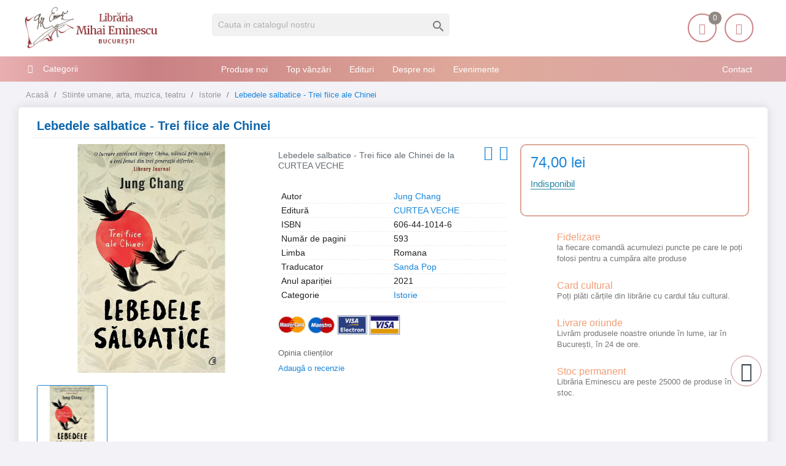

--- FILE ---
content_type: text/html; charset=utf-8
request_url: https://librariaeminescu.ro/istorie/lebadele-salbatice-trei-fiice-ale-chinei-p-328245
body_size: 19216
content:
<!-- LiteSpeed Cache created with user_agent: Mozilla/5.0 (Macintosh; Intel Mac OS X 10_15_7) AppleWebKit/537.36 (KHTML, like Gecko) Chrome/131.0.0.0 Safari/537.36; ClaudeBot/1.0; +claudebot@anthropic.com) -->
<!doctype html>
<html lang="ro">

  <head>
    
      <meta charset="utf-8">


  <link rel="canonical" href="https://librariaeminescu.ro/istorie/lebadele-salbatice-trei-fiice-ale-chinei-p-328245">

  <title>Lebedele salbatice - Trei fiice ale Chinei</title>
  <meta name="description" content="Lebedele salbatice - Trei fiice ale Chinei de Jung Chang editura CURTEA VECHE ">
      <link rel="canonical" href="https://librariaeminescu.ro/istorie/lebadele-salbatice-trei-fiice-ale-chinei-p-328245">
  
<meta name="twitter:card" content="product">
<meta name="twitter:site" content="">
<meta name="twitter:creator" content="">
<meta name="twitter:title" content="">
<meta name="twitter:description" content="">
<meta name="twitter:image" content="https://librariaeminescu.ro/281736-home_default/lebadele-salbatice-trei-fiice-ale-chinei.jpg">
<meta property="og:type" content="product">
<meta property="og:url" content="https://librariaeminescu.ro/istorie/lebadele-salbatice-trei-fiice-ale-chinei-p-328245">
<meta property="og:title" content="">
<meta property="og:site_name" content="Libraria Mihai Eminescu">
<meta property="og:description" content="">
<meta property="og:image" content="https://librariaeminescu.ro/281736-home_default/lebadele-salbatice-trei-fiice-ale-chinei.jpg">
<meta property="product:pretax_price:amount" content="74">
<meta property="product:pretax_price:currency" content="RON">
<meta property="product:price:amount" content="74">
<meta property="product:price:currency" content="RON">



<meta http-equiv="content-language" content="ro" />
<meta name="rating" content="general" />
<meta name="rights" content="Copyright &copy; Libraria Eminescu" />

<meta name="google-site-verification" content="eECvx1q-KWey1uOPtyDMJy9oYEsPdL9Te5yz3pFa5z8">

<meta name="MobileOptimized" content="width" />
<meta name="HandheldFriendly" content="true" />
<meta name="viewport" content="width=device-width, initial-scale=1.0" />

<link rel="icon" type="image/vnd.microsoft.icon" href="https://librariaeminescu.ro/img/favicon.ico?1607636806">
<link rel="shortcut icon" type="image/x-icon" href="https://librariaeminescu.ro/img/favicon.ico?1607636806">


    <link rel="stylesheet" href="https://cdnjs.cloudflare.com/ajax/libs/bxslider/4.2.15/jquery.bxslider.min.css" type="text/css" media="all">
  <link rel="stylesheet" href="https://librariaeminescu.ro/themes/laber_amera_home8/assets/cache/theme-9ac324443.css" type="text/css" media="all">




  

  <script type="text/javascript">
        var LS_Meta = {"v":"6.6.9"};
        var google_address_api = "AIzaSyCkxivKCZCp1C2sjzxGa0DhUW2T0kdw3nM";
        var prestashop = {"cart":{"products":[],"totals":{"total":{"type":"total","label":"Total","amount":0,"value":"0,00\u00a0lei"},"total_including_tax":{"type":"total","label":"Total (cu taxe)","amount":0,"value":"0,00\u00a0lei"},"total_excluding_tax":{"type":"total","label":"Total (fara TVA)","amount":0,"value":"0,00\u00a0lei"}},"subtotals":{"products":{"type":"products","label":"Subtotal","amount":0,"value":"0,00\u00a0lei"},"discounts":null,"shipping":{"type":"shipping","label":"Livrare","amount":0,"value":""},"tax":null},"products_count":0,"summary_string":"0 articole","vouchers":{"allowed":1,"added":[]},"discounts":[],"minimalPurchase":20,"minimalPurchaseRequired":"Este necesar un cos de cumparaturi de minim 20,00\u00a0lei (fara TVA) pentru a valida comanda. Totalul cosului actual este 0,00\u00a0lei (fara TVA)."},"currency":{"id":3,"name":"Leu rom\u00e2nesc","iso_code":"RON","iso_code_num":"946","sign":"lei"},"customer":{"lastname":null,"firstname":null,"email":null,"birthday":null,"newsletter":null,"newsletter_date_add":null,"optin":null,"website":null,"company":null,"siret":null,"ape":null,"is_logged":false,"gender":{"type":null,"name":null},"addresses":[]},"language":{"name":"Rom\u00e2n\u0103 (Romanian)","iso_code":"ro","locale":"ro-RO","language_code":"ro-ro","is_rtl":"0","date_format_lite":"Y-m-d","date_format_full":"Y-m-d H:i:s","id":3},"page":{"title":"","canonical":"https:\/\/librariaeminescu.ro\/istorie\/lebadele-salbatice-trei-fiice-ale-chinei-p-328245","meta":{"title":"Lebedele salbatice - Trei fiice ale Chinei - Libraria Eminescu ","description":"Lebedele salbatice - Trei fiice ale Chinei de Jung Chang editura CURTEA VECHE ","keywords":"","robots":"index"},"page_name":"product","body_classes":{"lang-ro":true,"lang-rtl":false,"country-RO":true,"currency-RON":true,"layout-left-column":true,"page-product":true,"tax-display-enabled":true,"product-id-328245":true,"product-Lebedele salbatice - Trei fiice ale Chinei":true,"product-id-category-71":true,"product-id-manufacturer-0":true,"product-id-supplier-30":true,"product-available-for-order":true},"admin_notifications":[]},"shop":{"name":"Libraria Mihai Eminescu","logo":"https:\/\/librariaeminescu.ro\/img\/home-page-8-logo-1595184531.jpg","stores_icon":"https:\/\/librariaeminescu.ro\/img\/logo_stores.png","favicon":"https:\/\/librariaeminescu.ro\/img\/favicon.ico"},"urls":{"base_url":"https:\/\/librariaeminescu.ro\/","current_url":"https:\/\/librariaeminescu.ro\/istorie\/lebadele-salbatice-trei-fiice-ale-chinei-p-328245","shop_domain_url":"https:\/\/librariaeminescu.ro","img_ps_url":"https:\/\/librariaeminescu.ro\/img\/","img_cat_url":"https:\/\/librariaeminescu.ro\/img\/c\/","img_lang_url":"https:\/\/librariaeminescu.ro\/img\/l\/","img_prod_url":"https:\/\/librariaeminescu.ro\/img\/p\/","img_manu_url":"https:\/\/librariaeminescu.ro\/img\/m\/","img_sup_url":"https:\/\/librariaeminescu.ro\/img\/su\/","img_ship_url":"https:\/\/librariaeminescu.ro\/img\/s\/","img_store_url":"https:\/\/librariaeminescu.ro\/img\/st\/","img_col_url":"https:\/\/librariaeminescu.ro\/img\/co\/","img_url":"https:\/\/librariaeminescu.ro\/themes\/laber_amera_home8\/assets\/img\/","css_url":"https:\/\/librariaeminescu.ro\/themes\/laber_amera_home8\/assets\/css\/","js_url":"https:\/\/librariaeminescu.ro\/themes\/laber_amera_home8\/assets\/js\/","pic_url":"https:\/\/librariaeminescu.ro\/upload\/","pages":{"address":"https:\/\/librariaeminescu.ro\/adresa","addresses":"https:\/\/librariaeminescu.ro\/adrese","authentication":"https:\/\/librariaeminescu.ro\/autentificare","cart":"https:\/\/librariaeminescu.ro\/cos","category":"https:\/\/librariaeminescu.ro\/index.php?controller=category","cms":"https:\/\/librariaeminescu.ro\/index.php?controller=cms","contact":"https:\/\/librariaeminescu.ro\/contact","discount":"https:\/\/librariaeminescu.ro\/reducere","guest_tracking":"https:\/\/librariaeminescu.ro\/urmarire-pentru-oaspeti","history":"https:\/\/librariaeminescu.ro\/istoric-comenzi","identity":"https:\/\/librariaeminescu.ro\/identitate","index":"https:\/\/librariaeminescu.ro\/","my_account":"https:\/\/librariaeminescu.ro\/contul-meu","order_confirmation":"https:\/\/librariaeminescu.ro\/confirmare-comanda","order_detail":"https:\/\/librariaeminescu.ro\/index.php?controller=order-detail","order_follow":"https:\/\/librariaeminescu.ro\/returnari","order":"https:\/\/librariaeminescu.ro\/comanda","order_return":"https:\/\/librariaeminescu.ro\/index.php?controller=order-return","order_slip":"https:\/\/librariaeminescu.ro\/nota-credit","pagenotfound":"https:\/\/librariaeminescu.ro\/pagina-negasita","password":"https:\/\/librariaeminescu.ro\/recuperare-parola","pdf_invoice":"https:\/\/librariaeminescu.ro\/index.php?controller=pdf-invoice","pdf_order_return":"https:\/\/librariaeminescu.ro\/index.php?controller=pdf-order-return","pdf_order_slip":"https:\/\/librariaeminescu.ro\/index.php?controller=pdf-order-slip","prices_drop":"https:\/\/librariaeminescu.ro\/reduceri-de-pret","product":"https:\/\/librariaeminescu.ro\/index.php?controller=product","search":"https:\/\/librariaeminescu.ro\/cautare","sitemap":"https:\/\/librariaeminescu.ro\/harta site","stores":"https:\/\/librariaeminescu.ro\/magazine","supplier":"https:\/\/librariaeminescu.ro\/edituri","register":"https:\/\/librariaeminescu.ro\/autentificare?create_account=1","order_login":"https:\/\/librariaeminescu.ro\/comanda?login=1"},"alternative_langs":[],"theme_assets":"\/themes\/laber_amera_home8\/assets\/","actions":{"logout":"https:\/\/librariaeminescu.ro\/?mylogout="},"no_picture_image":{"bySize":{"small_default":{"url":"https:\/\/librariaeminescu.ro\/img\/p\/ro-default-small_default.jpg","width":98,"height":98},"cart_default":{"url":"https:\/\/librariaeminescu.ro\/img\/p\/ro-default-cart_default.jpg","width":125,"height":125},"home_default":{"url":"https:\/\/librariaeminescu.ro\/img\/p\/ro-default-home_default.jpg","width":250,"height":250},"medium_default":{"url":"https:\/\/librariaeminescu.ro\/img\/p\/ro-default-medium_default.jpg","width":452,"height":452},"large_default":{"url":"https:\/\/librariaeminescu.ro\/img\/p\/ro-default-large_default.jpg","width":600,"height":600}},"small":{"url":"https:\/\/librariaeminescu.ro\/img\/p\/ro-default-small_default.jpg","width":98,"height":98},"medium":{"url":"https:\/\/librariaeminescu.ro\/img\/p\/ro-default-home_default.jpg","width":250,"height":250},"large":{"url":"https:\/\/librariaeminescu.ro\/img\/p\/ro-default-large_default.jpg","width":600,"height":600},"legend":""}},"configuration":{"display_taxes_label":true,"display_prices_tax_incl":false,"is_catalog":false,"show_prices":true,"opt_in":{"partner":false},"quantity_discount":{"type":"discount","label":"Reducere de cantitate"},"voucher_enabled":1,"return_enabled":0},"field_required":[],"breadcrumb":{"links":[{"title":"Acas\u0103","url":"https:\/\/librariaeminescu.ro\/"},{"title":"Stiinte umane, arta, muzica, teatru","url":"https:\/\/librariaeminescu.ro\/stiinte-umane-arta-muzica-teatru-39"},{"title":"Istorie","url":"https:\/\/librariaeminescu.ro\/istorie-71"},{"title":"Lebedele salbatice - Trei fiice ale Chinei","url":"https:\/\/librariaeminescu.ro\/istorie\/lebadele-salbatice-trei-fiice-ale-chinei-p-328245"}],"count":4},"link":{"protocol_link":"https:\/\/","protocol_content":"https:\/\/"},"time":1769633024,"static_token":"312a4fd34df2441e9e82f4b155cc79bd","token":"4e756fa6cb82116248f305bbdade0d23","debug":false};
        var psr_icon_color = "#F19D76";
      </script>



  <meta name="generator" content="Powered by Creative Slider 6.6.9 - Multi-Purpose, Responsive, Parallax, Mobile-Friendly Slider Module for PrestaShop." />
<link rel="alternate" type="application/rss+xml" title="Lebedele salbatice - Trei fiice ale Chinei - Libraria Eminescu " href="//librariaeminescu.ro/module/ps_feeder/rss?id_category=71&orderby=date_add&orderway=desc">
<!-- module psproductcountdown start -->
<script type="text/javascript">
        var pspc_labels = ['days', 'hours', 'minutes', 'seconds'];
    var pspc_labels_lang = {
        'days': 'days',
        'hours': 'hours',
        'minutes': 'minutes',
        'seconds': 'seconds'
    };
        var pspc_show_weeks = 0;
    var pspc_psv = 1.7;
</script>
<!-- module psproductcountdown end -->



<!-- Global site tag (gtag.js) - Google Analytics -->
<script async src="https://www.googletagmanager.com/gtag/js?id=UA-205140535-1"></script>
<script>
  window.dataLayer = window.dataLayer || [];
  function gtag(){ dataLayer.push(arguments); }
  gtag('js', new Date());
  gtag('config', 'UA-205140535-1');
</script>

<!--<script async src="https://pagead2.googlesyndication.com/pagead/js/adsbygoogle.js?client=ca-pub-8936583700022135" crossorigin="anonymous"></script>-->
    
  <meta property="og:type" content="product">
  <meta property="og:url" content="https://librariaeminescu.ro/istorie/lebadele-salbatice-trei-fiice-ale-chinei-p-328245">
  <meta property="og:title" content="Lebedele salbatice - Trei fiice ale Chinei - Libraria Eminescu ">
  <meta property="og:site_name" content="Libraria Mihai Eminescu">
  <meta property="og:description" content="Lebedele salbatice - Trei fiice ale Chinei de Jung Chang editura CURTEA VECHE ">
  <meta property="og:image" content="https://librariaeminescu.ro/281736-large_default/lebadele-salbatice-trei-fiice-ale-chinei.jpg">
  <meta property="product:pretax_price:amount" content="74">
  <meta property="product:pretax_price:currency" content="RON">
  <meta property="product:price:amount" content="74">
  <meta property="product:price:currency" content="RON">
  
  </head>

  <body id="product" class="subpage lang-ro country-ro currency-ron layout-left-column page-product tax-display-enabled product-id-328245 product-lebedele-salbatice-trei-fiice-ale-chinei product-id-category-71 product-id-manufacturer-0 product-id-supplier-30 product-available-for-order">
	<div class="se-pre-con"></div>
    
      
    

    <main>
      
              

      <header id="header">
        
          
 

  <div class="header-banner">
    
  </div>


<div class="float-xs-left" id="menu-icon">
    <i class="fa fa-align-justify"></i>
  </div>


  <div class="header-top">
    <div class="container">
       <div class="row">
        <div class="col-md-3 desktop_logo" id="_desktop_logo">
                            <a class="h1" href="https://librariaeminescu.ro/">
                  <img class="logo img-responsive" src="https://librariaeminescu.ro/img/home-page-8-logo-1595184531.jpg" alt="Libraria Mihai Eminescu" width="225" height="70">
                </a>
                    </div>
       
		<div class="col-lg-4 col-md-4 col-sm-12 col-xs-12 laberDisplaySearch">     <!-- Block search module TOP -->
<div id="search_widget" class="search-widget" data-search-controller-url="//librariaeminescu.ro/cautare">
	<form method="get" action="//librariaeminescu.ro/cautare">
		<input type="hidden" name="controller" value="search">
		<input type="text" name="s" value="" placeholder="Cauta in catalogul nostru" aria-label="Cauta">
		<button type="submit">
			<i class="material-icons search">&#xE8B6;</i>
      <span class="hidden-xl-down">Cauta</span>
		</button>
	</form>
</div>
<!-- /Block search module TOP -->
</div>
		<div class="col-lg-5 col-md-5 col-sm-12 col-xs-12 position-static">
			<div class="laberIpad">
			       <div id="_desktop_UserInfo" class="pull-right">
	<div class="laberUserInfo dropdown js-dropdown ">
		<div class="expand-more" data-toggle="dropdown">
			<div class="laberUser">
				<span class="icon"><i class="icon-user"></i></span>
				<p>Contul meu</p>
				<p class="nameuser hide">
					<span>Salut!</span> 
										<span>Login</span>
									</p>
			</div>
		</div>
		<div class="laber-user-info dropdown-menu">
		  <div class="user-info">
			
							<div class="signin">
					<a href="https://librariaeminescu.ro/contul-meu" rel="nofollow">Login</a>
					<span>Nu ai cont? Creează unul acum.</span>
				</div>
				<a class="register" href="https://librariaeminescu.ro/autentificare?create_account=1">Crează cont</a>
					  </div>
		</div>
	</div>
</div><!-- lscache_start_nocache -->
<div id="_desktop_cart" class=" pull-right">
  <div class="blockcart laber-cart " data-refresh-url="//librariaeminescu.ro/module/ps_shoppingcart/ajax">
      
        <a class="cart" rel="nofollow" href="//librariaeminescu.ro/cos?action=show">
			<span class="icon">
				<i class="icon-handbag"></i>
				<span class="cart-products-count">0</span>	
			</span>	
			<span>Coșul</span>

									<span class="amount">
						0,00 lei
					</span>
				        </a>
		<div class="cart_block block exclusive">
							<p class="no-item">
					Adăugați produse în coș!
				</p>
					</div>
	</div>
</div>
<!-- lscache_end_nocache --><script type="application/ld+json">
{ "@context" : "http://schema.org",
  "@type" : "Organization",
  "name" : "Libraria Mihai Eminescu",
  "url" : "http://librariaeminescu.ro/",
  "logo": "https://static.librariaeminescu.ro/img/home-page-8-logo-1595184531.jpg",  "contactPoint" : [
    { "@type" : "ContactPoint",
      "telephone" : "0213142383",
      "contactType" : "customer service"
    }],  "sameAs" : ["http://www.facebook.com/https://www.facebook.com/libraria.mihai.eminescu"]
}
</script>


			</div>
        </div>
		<div class="clearfix"></div>
      </div>
      <div id="mobile_top_menu_wrapper" class="row hidden-md-up" style="display:none;">
		
        <div class="js-top-menu mobile" id="_mobile_top_menu"></div>
        <div class="js-top-menu-bottom">
			<!-- Module Megamenu-->
<div class="container_lab_vegamenu">
<div class="lab-menu-vertical clearfix">
	
	<div class="title-menu"><span>Categorii</span><i class="fa fa-bars"></i></div>
	<div class="menu-vertical">
	<a href="javascript:void(0);" class="close-menu-content"><span><i class="fa fa-times" aria-hidden="true"></i></span></a>
	<ul class="menu-content">
									<li class="cat-parent level-1 parent "><a href="https://librariaeminescu.ro/carte-de-specialitate-sfaturi-3" class=""><span>Carte de specialitate, sfaturi</span></a><span class="icon-drop-mobile"></span><ul class="menu-dropdown cat-drop-menu"><li class="cat-parent level-2 "><a href="https://librariaeminescu.ro/carti-si-atlase-tehnice-de-specialitate-4" class=""><span>Carti si atlase tehnice de specialitate</span></a></li><li class="cat-parent level-2 "><a href="https://librariaeminescu.ro/ezoterism-astrologie-antropozofie-feng-shui-paranormal-5" class=""><span>Ezoterism, astrologie, antropozofie, feng-shui, paranormal</span></a></li><li class="cat-parent level-2 "><a href="https://librariaeminescu.ro/gastronomie-si-bauturi-17" class=""><span>Gastronomie si bauturi</span></a></li><li class="cat-parent level-2 "><a href="https://librariaeminescu.ro/hobby-timp-liber-18" class=""><span>Hobby, timp liber</span></a></li><li class="cat-parent level-2 "><a href="https://librariaeminescu.ro/sexualitate-19" class=""><span>Sexualitate</span></a></li><li class="cat-parent level-2 "><a href="https://librariaeminescu.ro/sfaturi-practice-35" class=""><span>Sfaturi practice</span></a></li><li class="cat-parent level-2 "><a href="https://librariaeminescu.ro/sport-36" class=""><span>Sport</span></a></li><li class="cat-parent level-2 "><a href="https://librariaeminescu.ro/vehicule-37" class=""><span>Vehicule</span></a></li></ul></li>
												<li class="cat-parent level-1 parent "><a href="https://librariaeminescu.ro/carti-de-calatorie-6" class=""><span>Carti de calatorie</span></a><span class="icon-drop-mobile"></span><ul class="menu-dropdown cat-drop-menu"><li class="cat-parent level-2 "><a href="https://librariaeminescu.ro/ghiduri-atlase-harti-si-jurnale-de-calatorie-7" class=""><span>Ghiduri, atlase, harti si jurnale de calatorie</span></a></li></ul></li>
												<li class="cat-parent level-1 parent "><a href="https://librariaeminescu.ro/carti-pentru-copii-si-tineret-9" class=""><span>Carti pentru copii si tineret</span></a><span class="icon-drop-mobile"></span><ul class="menu-dropdown cat-drop-menu"><li class="cat-parent level-2 "><a href="https://librariaeminescu.ro/basme-legende-fabule-proverbe-poezii-23" class=""><span>Basme, legende, fabule, proverbe, poezii</span></a></li><li class="cat-parent level-2 "><a href="https://librariaeminescu.ro/carti-de-specialitate-enciclopedii-atlase-24" class=""><span>Carti de specialitate, enciclopedii, atlase</span></a></li><li class="cat-parent level-2 "><a href="https://librariaeminescu.ro/carti-ilustrate-pentru-prescolari-25" class=""><span>Carti ilustrate pentru prescolari</span></a></li><li class="cat-parent level-2 "><a href="https://librariaeminescu.ro/povesti-si-romane-pentru-copii-si-tineret-26" class=""><span>Povesti si romane pentru copii si tineret</span></a></li></ul></li>
												<li class="cat-parent level-1 parent "><a href="https://librariaeminescu.ro/carti-pentru-invatarea-limbilor-straine-10" class=""><span>Carti pentru invatarea limbilor straine</span></a><span class="icon-drop-mobile"></span><ul class="menu-dropdown cat-drop-menu"><li class="cat-parent level-2 "><a href="https://librariaeminescu.ro/dictionare-cursuri-si-ghiduri-de-conversatie-38" class=""><span>Dictionare, cursuri si ghiduri de conversatie</span></a></li></ul></li>
												<li class="cat-parent level-1 parent "><a href="https://librariaeminescu.ro/carti-scolare-12" class=""><span>Carti scolare</span></a><span class="icon-drop-mobile"></span><ul class="menu-dropdown cat-drop-menu"><li class="cat-parent level-2 "><a href="https://librariaeminescu.ro/carti-atlase-si-dictionare-de-specialitate-41" class=""><span>Carti, atlase si dictionare de specialitate</span></a></li><li class="cat-parent level-2 "><a href="https://librariaeminescu.ro/culegeri-teste-si-metodici-pentru-elevi-si-profesori-42" class=""><span>Culegeri, teste si metodici pentru elevi si profesori</span></a></li><li class="cat-parent level-2 "><a href="https://librariaeminescu.ro/manuale-scolare-de-specialitate-43" class=""><span>Manuale scolare de specialitate</span></a></li></ul></li>
												<li class="cat-parent level-1 parent "><a href="https://librariaeminescu.ro/literatura-13" class=""><span>Literatura</span></a><span class="icon-drop-mobile"></span><ul class="menu-dropdown cat-drop-menu"><li class="cat-parent level-2 "><a href="https://librariaeminescu.ro/critica-si-istorie-literara-si-de-arta-44" class=""><span>Critica si istorie literara si de arta</span></a></li><li class="cat-parent level-2 "><a href="https://librariaeminescu.ro/literatura-romana-scriitori-clasici-si-contemporani-45" class=""><span>Literatura romana, scriitori clasici si contemporani</span></a></li><li class="cat-parent level-2 "><a href="https://librariaeminescu.ro/literatura-universala-46" class=""><span>Literatura universala</span></a></li><li class="cat-parent level-2 "><a href="https://librariaeminescu.ro/monografii-biografiieseuri-47" class=""><span>Monografii, biografii,eseuri</span></a></li><li class="cat-parent level-2 "><a href="https://librariaeminescu.ro/poezii-48" class=""><span>Poezii</span></a></li><li class="cat-parent level-2 "><a href="https://librariaeminescu.ro/povestiri-basme-schite-nuvele-49" class=""><span>Povestiri, basme, schite, nuvele</span></a></li><li class="cat-parent level-2 "><a href="https://librariaeminescu.ro/proverbe-maxime-cugetari-aforisme-50" class=""><span>Proverbe, maxime, cugetari, aforisme</span></a></li><li class="cat-parent level-2 "><a href="https://librariaeminescu.ro/romane-de-actiune-51" class=""><span>Romane de actiune</span></a></li><li class="cat-parent level-2 "><a href="https://librariaeminescu.ro/romane-de-dragoste-52" class=""><span>Romane de dragoste</span></a></li><li class="cat-parent level-2 "><a href="https://librariaeminescu.ro/romane-stiintifico-fantastice-53" class=""><span>Romane stiintifico-fantastice</span></a></li></ul></li>
												<li class="cat-parent level-1 parent "><a href="https://librariaeminescu.ro/medicina-si-farmacie-14" class=""><span>Medicina si farmacie</span></a><span class="icon-drop-mobile"></span><ul class="menu-dropdown cat-drop-menu"><li class="cat-parent level-2 "><a href="https://librariaeminescu.ro/farmacie-54" class=""><span>Farmacie</span></a></li><li class="cat-parent level-2 "><a href="https://librariaeminescu.ro/medicina-umana-55" class=""><span>Medicina umana</span></a></li><li class="cat-parent level-2 "><a href="https://librariaeminescu.ro/medicina-veterinara-56" class=""><span>Medicina veterinara</span></a></li></ul></li>
												<li class="cat-parent level-1 parent "><a href="https://librariaeminescu.ro/stiinte-exacte-informatica-stiinte-ale-naturii-15" class=""><span>Stiinte exacte, informatica, stiinte ale naturii</span></a><span class="icon-drop-mobile"></span><ul class="menu-dropdown cat-drop-menu"><li class="cat-parent level-2 "><a href="https://librariaeminescu.ro/biologie-si-ingrijirea-plantelor-57" class=""><span>Biologie si ingrijirea plantelor</span></a></li><li class="cat-parent level-2 "><a href="https://librariaeminescu.ro/informatica-58" class=""><span>Informatica</span></a></li><li class="cat-parent level-2 "><a href="https://librariaeminescu.ro/matematica-fizica-chimie-59" class=""><span>Matematica, fizica, chimie</span></a></li><li class="cat-parent level-2 "><a href="https://librariaeminescu.ro/zoologie-si-ingrijirea-animalelor-60" class=""><span>Zoologie si ingrijirea animalelor</span></a></li></ul></li>
												<li class="cat-parent level-1 parent "><a href="https://librariaeminescu.ro/stiinte-sociale-economie-drept-16" class=""><span>Stiinte sociale, economie, drept</span></a><span class="icon-drop-mobile"></span><ul class="menu-dropdown cat-drop-menu"><li class="cat-parent level-2 "><a href="https://librariaeminescu.ro/drept-si-legislatie-61" class=""><span>Drept si legislatie</span></a></li><li class="cat-parent level-2 "><a href="https://librariaeminescu.ro/economie-marketing-si-management-62" class=""><span>Economie, marketing si management</span></a></li><li class="cat-parent level-2 "><a href="https://librariaeminescu.ro/etnografie-63" class=""><span>Etnografie</span></a></li><li class="cat-parent level-2 "><a href="https://librariaeminescu.ro/geografie-64" class=""><span>Geografie</span></a></li><li class="cat-parent level-2 "><a href="https://librariaeminescu.ro/media-si-comunicare-65" class=""><span>Media si comunicare</span></a></li><li class="cat-parent level-2 "><a href="https://librariaeminescu.ro/mediul-inconjurator-ecologie-66" class=""><span>Mediul inconjurator, ecologie</span></a></li><li class="cat-parent level-2 "><a href="https://librariaeminescu.ro/pedagogie-67" class=""><span>Pedagogie</span></a></li><li class="cat-parent level-2 "><a href="https://librariaeminescu.ro/sociologie-68" class=""><span>Sociologie</span></a></li></ul></li>
												<li class="cat-parent level-1 parent "><a href="https://librariaeminescu.ro/stiinte-umane-arta-muzica-teatru-39" class=""><span>Stiinte umane, arta, muzica, teatru</span></a><span class="icon-drop-mobile"></span><ul class="menu-dropdown cat-drop-menu"><li class="cat-parent level-2 "><a href="https://librariaeminescu.ro/arta-civilizatie-si-design-69" class=""><span>Arta, civilizatie si design</span></a></li><li class="cat-parent level-2 "><a href="https://librariaeminescu.ro/filozofie-70" class=""><span>Filozofie</span></a></li><li class="cat-parent level-2 "><a href="https://librariaeminescu.ro/istorie-71" class=""><span>Istorie</span></a></li><li class="cat-parent level-2 "><a href="https://librariaeminescu.ro/lingvistica-72" class=""><span>Lingvistica</span></a></li><li class="cat-parent level-2 "><a href="https://librariaeminescu.ro/muzica-73" class=""><span>Muzica</span></a></li><li class="cat-parent level-2 "><a href="https://librariaeminescu.ro/politologie-74" class=""><span>Politologie</span></a></li><li class="cat-parent level-2 "><a href="https://librariaeminescu.ro/psihologie-75" class=""><span>Psihologie</span></a></li><li class="cat-parent level-2 "><a href="https://librariaeminescu.ro/religie-si-spiritualitate-76" class=""><span>Religie si spiritualitate</span></a></li><li class="cat-parent level-2 "><a href="https://librariaeminescu.ro/teatru-77" class=""><span>Teatru</span></a></li></ul></li>
												<li class="level-1 ">
					
					<a href="https://librariaeminescu.ro/cadouri-79" class=""
					>
										<span>
						Cadouri
											</span>
					
					</a>
					<span class="icon-drop-mobile"></span>
									</li>
												<li class="level-1 ">
					
					<a href="https://librariaeminescu.ro/papetarie-si-jucarii-80" class=""
					>
										<span>
						Papetărie si jucarii
											</span>
					
					</a>
					<span class="icon-drop-mobile"></span>
									</li>
												<li class="level-1 ">
					
					<a href="https://librariaeminescu.ro/e-books-78" class=""
					>
										<span>
						E-books
											</span>
					
					</a>
					<span class="icon-drop-mobile"></span>
									</li>
							<!--<li class="all-cat"><span><i>+</i> Mai mult</span><span style="display:none"><i class="">-</i> Close</span></li>-->
	</ul>
	</div>
</div>
</div>
<!-- /Module Megamenu -->
		  <!-- Module Megamenu-->

<div class="lab-menu-horizontal">
	<div class="title-menu-mobile"><span>Navigation</span></div>
	<ul class="menu-content">
									<li class="level-1 pull-right">
										<a href="https://librariaeminescu.ro/cms/contact-librarie-8">
					<span>Contact</span>
										</a>
					<span class="icon-drop-mobile"></span>
									</li>
												<li class="level-1 ">
										<a href="https://librariaeminescu.ro/produse-noi">
					<span>Produse noi</span>
										</a>
					<span class="icon-drop-mobile"></span>
									</li>
												<li class="level-1 ">
										<a href="https://librariaeminescu.ro/top-vanzari">
					<span>Top vânzări</span>
										</a>
					<span class="icon-drop-mobile"></span>
									</li>
												<li class="level-1 ">
										<a href="https://librariaeminescu.ro/edituri">
					<span>Edituri</span>
										</a>
					<span class="icon-drop-mobile"></span>
									</li>
												<li class="level-1 ">
										<a href="https://librariaeminescu.ro/cms/despre-noi-7">
					<span>Despre noi</span>
										</a>
					<span class="icon-drop-mobile"></span>
									</li>
												<li class="level-1 ">
										<a href="https://librariaeminescu.ro/blog">
					<span>Evenimente</span>
										</a>
					<span class="icon-drop-mobile"></span>
									</li>
						</ul>
	<script src="/modules/labthemeoptions/js/jquery.min.js"></script>
 	<script type="text/javascript">
		text_more = "Mai mult";
		numLiItem = $(".lab-menu-horizontal .menu-content li.level-1").length;
		nIpadHorizontal = 4;
		nIpadVertical = 3;
		function getHtmlHide(nIpad,numLiItem) 
			 {
				var htmlLiHide="";
				if($("#more_menu").length==0)
					for(var i=nIpad+1;i<numLiItem;i++){
						var tmp = $('.lab-menu-horizontal ul.menu-content li.level-1:nth-child('+i+')').html();
						if(tmp) htmlLiHide+='<li>'+$('.lab-menu-horizontal ul.menu-content li.level-1:nth-child('+i+')').html()+'</li>';
					}
				return htmlLiHide;
			}

		htmlLiH = getHtmlHide(nIpadHorizontal,numLiItem);
		htmlLiV = getHtmlHide(nIpadVertical,numLiItem);
		htmlMenu=$(".lab-menu-horizontal").html();
		
		$(window).load(function(){
		addMoreResponsive(nIpadHorizontal,nIpadVertical,htmlLiH,htmlLiV,htmlMenu);
		});
		$(window).resize(function(){
		addMoreResponsive(nIpadHorizontal,nIpadVertical,htmlLiH,htmlLiV,htmlMenu);
		});
	</script>
</div>

<!-- /Module Megamenu -->

          <div id="_mobile_currency_selector"></div>
          <div id="_mobile_language_selector"></div>
          <div id="_mobile_contact_link"></div>
        </div>
      </div>
    </div>
  </div>
	<div class="container_lab_megamenu clearfix hidden-sm-down">
		<div class="laberMegamenu">
			<div class="container">
			<div class="row">
				<div class="displayVegamenu col-xs-12 col-sm-4 col-md-3">
					<!-- Module Megamenu-->
<div class="container_lab_vegamenu">
<div class="lab-menu-vertical clearfix">
	
	<div class="title-menu"><span>Categorii</span><i class="fa fa-bars"></i></div>
	<div class="menu-vertical">
	<a href="javascript:void(0);" class="close-menu-content"><span><i class="fa fa-times" aria-hidden="true"></i></span></a>
	<ul class="menu-content">
									<li class="cat-parent level-1 parent "><a href="https://librariaeminescu.ro/carte-de-specialitate-sfaturi-3" class=""><span>Carte de specialitate, sfaturi</span></a><span class="icon-drop-mobile"></span><ul class="menu-dropdown cat-drop-menu"><li class="cat-parent level-2 "><a href="https://librariaeminescu.ro/carti-si-atlase-tehnice-de-specialitate-4" class=""><span>Carti si atlase tehnice de specialitate</span></a></li><li class="cat-parent level-2 "><a href="https://librariaeminescu.ro/ezoterism-astrologie-antropozofie-feng-shui-paranormal-5" class=""><span>Ezoterism, astrologie, antropozofie, feng-shui, paranormal</span></a></li><li class="cat-parent level-2 "><a href="https://librariaeminescu.ro/gastronomie-si-bauturi-17" class=""><span>Gastronomie si bauturi</span></a></li><li class="cat-parent level-2 "><a href="https://librariaeminescu.ro/hobby-timp-liber-18" class=""><span>Hobby, timp liber</span></a></li><li class="cat-parent level-2 "><a href="https://librariaeminescu.ro/sexualitate-19" class=""><span>Sexualitate</span></a></li><li class="cat-parent level-2 "><a href="https://librariaeminescu.ro/sfaturi-practice-35" class=""><span>Sfaturi practice</span></a></li><li class="cat-parent level-2 "><a href="https://librariaeminescu.ro/sport-36" class=""><span>Sport</span></a></li><li class="cat-parent level-2 "><a href="https://librariaeminescu.ro/vehicule-37" class=""><span>Vehicule</span></a></li></ul></li>
												<li class="cat-parent level-1 parent "><a href="https://librariaeminescu.ro/carti-de-calatorie-6" class=""><span>Carti de calatorie</span></a><span class="icon-drop-mobile"></span><ul class="menu-dropdown cat-drop-menu"><li class="cat-parent level-2 "><a href="https://librariaeminescu.ro/ghiduri-atlase-harti-si-jurnale-de-calatorie-7" class=""><span>Ghiduri, atlase, harti si jurnale de calatorie</span></a></li></ul></li>
												<li class="cat-parent level-1 parent "><a href="https://librariaeminescu.ro/carti-pentru-copii-si-tineret-9" class=""><span>Carti pentru copii si tineret</span></a><span class="icon-drop-mobile"></span><ul class="menu-dropdown cat-drop-menu"><li class="cat-parent level-2 "><a href="https://librariaeminescu.ro/basme-legende-fabule-proverbe-poezii-23" class=""><span>Basme, legende, fabule, proverbe, poezii</span></a></li><li class="cat-parent level-2 "><a href="https://librariaeminescu.ro/carti-de-specialitate-enciclopedii-atlase-24" class=""><span>Carti de specialitate, enciclopedii, atlase</span></a></li><li class="cat-parent level-2 "><a href="https://librariaeminescu.ro/carti-ilustrate-pentru-prescolari-25" class=""><span>Carti ilustrate pentru prescolari</span></a></li><li class="cat-parent level-2 "><a href="https://librariaeminescu.ro/povesti-si-romane-pentru-copii-si-tineret-26" class=""><span>Povesti si romane pentru copii si tineret</span></a></li></ul></li>
												<li class="cat-parent level-1 parent "><a href="https://librariaeminescu.ro/carti-pentru-invatarea-limbilor-straine-10" class=""><span>Carti pentru invatarea limbilor straine</span></a><span class="icon-drop-mobile"></span><ul class="menu-dropdown cat-drop-menu"><li class="cat-parent level-2 "><a href="https://librariaeminescu.ro/dictionare-cursuri-si-ghiduri-de-conversatie-38" class=""><span>Dictionare, cursuri si ghiduri de conversatie</span></a></li></ul></li>
												<li class="cat-parent level-1 parent "><a href="https://librariaeminescu.ro/carti-scolare-12" class=""><span>Carti scolare</span></a><span class="icon-drop-mobile"></span><ul class="menu-dropdown cat-drop-menu"><li class="cat-parent level-2 "><a href="https://librariaeminescu.ro/carti-atlase-si-dictionare-de-specialitate-41" class=""><span>Carti, atlase si dictionare de specialitate</span></a></li><li class="cat-parent level-2 "><a href="https://librariaeminescu.ro/culegeri-teste-si-metodici-pentru-elevi-si-profesori-42" class=""><span>Culegeri, teste si metodici pentru elevi si profesori</span></a></li><li class="cat-parent level-2 "><a href="https://librariaeminescu.ro/manuale-scolare-de-specialitate-43" class=""><span>Manuale scolare de specialitate</span></a></li></ul></li>
												<li class="cat-parent level-1 parent "><a href="https://librariaeminescu.ro/literatura-13" class=""><span>Literatura</span></a><span class="icon-drop-mobile"></span><ul class="menu-dropdown cat-drop-menu"><li class="cat-parent level-2 "><a href="https://librariaeminescu.ro/critica-si-istorie-literara-si-de-arta-44" class=""><span>Critica si istorie literara si de arta</span></a></li><li class="cat-parent level-2 "><a href="https://librariaeminescu.ro/literatura-romana-scriitori-clasici-si-contemporani-45" class=""><span>Literatura romana, scriitori clasici si contemporani</span></a></li><li class="cat-parent level-2 "><a href="https://librariaeminescu.ro/literatura-universala-46" class=""><span>Literatura universala</span></a></li><li class="cat-parent level-2 "><a href="https://librariaeminescu.ro/monografii-biografiieseuri-47" class=""><span>Monografii, biografii,eseuri</span></a></li><li class="cat-parent level-2 "><a href="https://librariaeminescu.ro/poezii-48" class=""><span>Poezii</span></a></li><li class="cat-parent level-2 "><a href="https://librariaeminescu.ro/povestiri-basme-schite-nuvele-49" class=""><span>Povestiri, basme, schite, nuvele</span></a></li><li class="cat-parent level-2 "><a href="https://librariaeminescu.ro/proverbe-maxime-cugetari-aforisme-50" class=""><span>Proverbe, maxime, cugetari, aforisme</span></a></li><li class="cat-parent level-2 "><a href="https://librariaeminescu.ro/romane-de-actiune-51" class=""><span>Romane de actiune</span></a></li><li class="cat-parent level-2 "><a href="https://librariaeminescu.ro/romane-de-dragoste-52" class=""><span>Romane de dragoste</span></a></li><li class="cat-parent level-2 "><a href="https://librariaeminescu.ro/romane-stiintifico-fantastice-53" class=""><span>Romane stiintifico-fantastice</span></a></li></ul></li>
												<li class="cat-parent level-1 parent "><a href="https://librariaeminescu.ro/medicina-si-farmacie-14" class=""><span>Medicina si farmacie</span></a><span class="icon-drop-mobile"></span><ul class="menu-dropdown cat-drop-menu"><li class="cat-parent level-2 "><a href="https://librariaeminescu.ro/farmacie-54" class=""><span>Farmacie</span></a></li><li class="cat-parent level-2 "><a href="https://librariaeminescu.ro/medicina-umana-55" class=""><span>Medicina umana</span></a></li><li class="cat-parent level-2 "><a href="https://librariaeminescu.ro/medicina-veterinara-56" class=""><span>Medicina veterinara</span></a></li></ul></li>
												<li class="cat-parent level-1 parent "><a href="https://librariaeminescu.ro/stiinte-exacte-informatica-stiinte-ale-naturii-15" class=""><span>Stiinte exacte, informatica, stiinte ale naturii</span></a><span class="icon-drop-mobile"></span><ul class="menu-dropdown cat-drop-menu"><li class="cat-parent level-2 "><a href="https://librariaeminescu.ro/biologie-si-ingrijirea-plantelor-57" class=""><span>Biologie si ingrijirea plantelor</span></a></li><li class="cat-parent level-2 "><a href="https://librariaeminescu.ro/informatica-58" class=""><span>Informatica</span></a></li><li class="cat-parent level-2 "><a href="https://librariaeminescu.ro/matematica-fizica-chimie-59" class=""><span>Matematica, fizica, chimie</span></a></li><li class="cat-parent level-2 "><a href="https://librariaeminescu.ro/zoologie-si-ingrijirea-animalelor-60" class=""><span>Zoologie si ingrijirea animalelor</span></a></li></ul></li>
												<li class="cat-parent level-1 parent "><a href="https://librariaeminescu.ro/stiinte-sociale-economie-drept-16" class=""><span>Stiinte sociale, economie, drept</span></a><span class="icon-drop-mobile"></span><ul class="menu-dropdown cat-drop-menu"><li class="cat-parent level-2 "><a href="https://librariaeminescu.ro/drept-si-legislatie-61" class=""><span>Drept si legislatie</span></a></li><li class="cat-parent level-2 "><a href="https://librariaeminescu.ro/economie-marketing-si-management-62" class=""><span>Economie, marketing si management</span></a></li><li class="cat-parent level-2 "><a href="https://librariaeminescu.ro/etnografie-63" class=""><span>Etnografie</span></a></li><li class="cat-parent level-2 "><a href="https://librariaeminescu.ro/geografie-64" class=""><span>Geografie</span></a></li><li class="cat-parent level-2 "><a href="https://librariaeminescu.ro/media-si-comunicare-65" class=""><span>Media si comunicare</span></a></li><li class="cat-parent level-2 "><a href="https://librariaeminescu.ro/mediul-inconjurator-ecologie-66" class=""><span>Mediul inconjurator, ecologie</span></a></li><li class="cat-parent level-2 "><a href="https://librariaeminescu.ro/pedagogie-67" class=""><span>Pedagogie</span></a></li><li class="cat-parent level-2 "><a href="https://librariaeminescu.ro/sociologie-68" class=""><span>Sociologie</span></a></li></ul></li>
												<li class="cat-parent level-1 parent "><a href="https://librariaeminescu.ro/stiinte-umane-arta-muzica-teatru-39" class=""><span>Stiinte umane, arta, muzica, teatru</span></a><span class="icon-drop-mobile"></span><ul class="menu-dropdown cat-drop-menu"><li class="cat-parent level-2 "><a href="https://librariaeminescu.ro/arta-civilizatie-si-design-69" class=""><span>Arta, civilizatie si design</span></a></li><li class="cat-parent level-2 "><a href="https://librariaeminescu.ro/filozofie-70" class=""><span>Filozofie</span></a></li><li class="cat-parent level-2 "><a href="https://librariaeminescu.ro/istorie-71" class=""><span>Istorie</span></a></li><li class="cat-parent level-2 "><a href="https://librariaeminescu.ro/lingvistica-72" class=""><span>Lingvistica</span></a></li><li class="cat-parent level-2 "><a href="https://librariaeminescu.ro/muzica-73" class=""><span>Muzica</span></a></li><li class="cat-parent level-2 "><a href="https://librariaeminescu.ro/politologie-74" class=""><span>Politologie</span></a></li><li class="cat-parent level-2 "><a href="https://librariaeminescu.ro/psihologie-75" class=""><span>Psihologie</span></a></li><li class="cat-parent level-2 "><a href="https://librariaeminescu.ro/religie-si-spiritualitate-76" class=""><span>Religie si spiritualitate</span></a></li><li class="cat-parent level-2 "><a href="https://librariaeminescu.ro/teatru-77" class=""><span>Teatru</span></a></li></ul></li>
												<li class="level-1 ">
					
					<a href="https://librariaeminescu.ro/cadouri-79" class=""
					>
										<span>
						Cadouri
											</span>
					
					</a>
					<span class="icon-drop-mobile"></span>
									</li>
												<li class="level-1 ">
					
					<a href="https://librariaeminescu.ro/papetarie-si-jucarii-80" class=""
					>
										<span>
						Papetărie si jucarii
											</span>
					
					</a>
					<span class="icon-drop-mobile"></span>
									</li>
												<li class="level-1 ">
					
					<a href="https://librariaeminescu.ro/e-books-78" class=""
					>
										<span>
						E-books
											</span>
					
					</a>
					<span class="icon-drop-mobile"></span>
									</li>
							<!--<li class="all-cat"><span><i>+</i> Mai mult</span><span style="display:none"><i class="">-</i> Close</span></li>-->
	</ul>
	</div>
</div>
</div>
<!-- /Module Megamenu -->
				</div>
				<div class="displayMegamenu col-md-9 col-sm-8 col-xs-12">
					<!-- Module Megamenu-->

<div class="lab-menu-horizontal">
	<div class="title-menu-mobile"><span>Navigation</span></div>
	<ul class="menu-content">
									<li class="level-1 pull-right">
										<a href="https://librariaeminescu.ro/cms/contact-librarie-8">
					<span>Contact</span>
										</a>
					<span class="icon-drop-mobile"></span>
									</li>
												<li class="level-1 ">
										<a href="https://librariaeminescu.ro/produse-noi">
					<span>Produse noi</span>
										</a>
					<span class="icon-drop-mobile"></span>
									</li>
												<li class="level-1 ">
										<a href="https://librariaeminescu.ro/top-vanzari">
					<span>Top vânzări</span>
										</a>
					<span class="icon-drop-mobile"></span>
									</li>
												<li class="level-1 ">
										<a href="https://librariaeminescu.ro/edituri">
					<span>Edituri</span>
										</a>
					<span class="icon-drop-mobile"></span>
									</li>
												<li class="level-1 ">
										<a href="https://librariaeminescu.ro/cms/despre-noi-7">
					<span>Despre noi</span>
										</a>
					<span class="icon-drop-mobile"></span>
									</li>
												<li class="level-1 ">
										<a href="https://librariaeminescu.ro/blog">
					<span>Evenimente</span>
										</a>
					<span class="icon-drop-mobile"></span>
									</li>
						</ul>
	<script src="/modules/labthemeoptions/js/jquery.min.js"></script>
 	<script type="text/javascript">
		text_more = "Mai mult";
		numLiItem = $(".lab-menu-horizontal .menu-content li.level-1").length;
		nIpadHorizontal = 4;
		nIpadVertical = 3;
		function getHtmlHide(nIpad,numLiItem) 
			 {
				var htmlLiHide="";
				if($("#more_menu").length==0)
					for(var i=nIpad+1;i<numLiItem;i++){
						var tmp = $('.lab-menu-horizontal ul.menu-content li.level-1:nth-child('+i+')').html();
						if(tmp) htmlLiHide+='<li>'+$('.lab-menu-horizontal ul.menu-content li.level-1:nth-child('+i+')').html()+'</li>';
					}
				return htmlLiHide;
			}

		htmlLiH = getHtmlHide(nIpadHorizontal,numLiItem);
		htmlLiV = getHtmlHide(nIpadVertical,numLiItem);
		htmlMenu=$(".lab-menu-horizontal").html();
		
		$(window).load(function(){
		addMoreResponsive(nIpadHorizontal,nIpadVertical,htmlLiH,htmlLiV,htmlMenu);
		});
		$(window).resize(function(){
		addMoreResponsive(nIpadHorizontal,nIpadVertical,htmlLiH,htmlLiV,htmlMenu);
		});
	</script>
</div>

<!-- /Module Megamenu -->

				</div>
			</div>
			</div>
		</div>
	</div>
  


        
      </header>

      
        
<aside id="notifications">
  <div class="container">
    
    
    
      </div>
</aside>
      

      <section id="wrapper">
			        
        <div class="container ">
			<div class="row">
			  
				<nav data-depth="4" class="breadcrumb hidden-sm-down">
  <ol itemscope itemtype="http://schema.org/BreadcrumbList">
    
              
          <li itemprop="itemListElement" itemscope itemtype="http://schema.org/ListItem">
            <a itemprop="item" href="https://librariaeminescu.ro/">
              <span itemprop="name">Acasă</span>
            </a>
            <meta itemprop="position" content="1">
          </li>
        
              
          <li itemprop="itemListElement" itemscope itemtype="http://schema.org/ListItem">
            <a itemprop="item" href="https://librariaeminescu.ro/stiinte-umane-arta-muzica-teatru-39">
              <span itemprop="name">Stiinte umane, arta, muzica, teatru</span>
            </a>
            <meta itemprop="position" content="2">
          </li>
        
              
          <li itemprop="itemListElement" itemscope itemtype="http://schema.org/ListItem">
            <a itemprop="item" href="https://librariaeminescu.ro/istorie-71">
              <span itemprop="name">Istorie</span>
            </a>
            <meta itemprop="position" content="3">
          </li>
        
              
          <li itemprop="itemListElement" itemscope itemtype="http://schema.org/ListItem">
            <a itemprop="item" href="https://librariaeminescu.ro/istorie/lebadele-salbatice-trei-fiice-ale-chinei-p-328245">
              <span itemprop="name">Lebedele salbatice - Trei fiice ale Chinei</span>
            </a>
            <meta itemprop="position" content="4">
          </li>
        
          
  </ol>
</nav>
			  

			  
				<div id="left-column" class="col-xs-12 col-sm-4 col-md-3">
				  					
				  				</div>
			  

			  
  <div id="content-wrapper" class="left-column col-xs-12 col-sm-8 col-md-9">
    
    

  <section id="main" itemscope itemtype="https://schema.org/Product">
    <meta itemprop="url" content="https://librariaeminescu.ro/istorie/lebadele-salbatice-trei-fiice-ale-chinei-p-328245">

    <div class="laberProduct">

    <div class="row no-margin page_header_container">
    	<div class="col-md-12">
    		
            	
            		<h1 class="h1" itemprop="name">Lebedele salbatice - Trei fiice ale Chinei</h1>
            	
          	
		</div>
    </div>

    <div class="row no-margin">
      <div class="col-md-4">
        
          <section class="page-content" id="content">
            
              <!-- 
                <ul class="product-flags">
                                      <li class="product-flag out_of_stock">Stoc epuizat</li>
                                  </ul>
               -->

              
                <div class="images-container">
  
    <div class="product-cover">
              <img class="js-qv-product-cover" src="https://librariaeminescu.ro/281736-large_default/lebadele-salbatice-trei-fiice-ale-chinei.jpg" alt="Lebedele salbatice - Trei fiice ale Chinei" title="Lebedele salbatice - Trei fiice ale Chinei" style="width:100%;" itemprop="image">
        <div class="layer hidden-sm-down" data-toggle="modal" data-target="#product-modal">
          <i class="material-icons zoom-in">&#xE8FF;</i>
        </div>
          </div>
  

  
    <div class="js-qv-mask mask">
      <ul class="product-images js-qv-product-images">
                  <li class="thumb-container">
            <img
              class="thumb js-thumb  selected "
              data-image-medium-src="https://librariaeminescu.ro/281736-medium_default/lebadele-salbatice-trei-fiice-ale-chinei.jpg"
              data-image-large-src="https://librariaeminescu.ro/281736-large_default/lebadele-salbatice-trei-fiice-ale-chinei.jpg"
              src="https://librariaeminescu.ro/281736-home_default/lebadele-salbatice-trei-fiice-ale-chinei.jpg"
              alt="Lebedele salbatice - Trei fiice ale Chinei"
              title="Lebedele salbatice - Trei fiice ale Chinei"
              width="100"
              itemprop="image"
            >
          </li>
              </ul>
    </div>
  
</div>

              
              <div class="scroll-box-arrows">
				<i class="left" aria-hidden="true"></i>
				<i class="right" aria-hidden="true"></i>
              </div>

            
          </section>
        
        </div>
        <div class="col-md-4">
			<div class="laberNextPrev pull-right">
<div class="labPrev_product nextPrevProduct pull-left">
	<a href="https://librariaeminescu.ro/psihologie/muzicofilia-povestiri-despre-muzica-si-creier-p-328244" class="button button_prev">
		<i class="icon-arrow-left" aria-hidden="true"></i>
	</a>
	<div class="laberContent">
		<!-- <h2 class="h2 laber-product-title">
			<a class="product-name" href="https://librariaeminescu.ro/psihologie/muzicofilia-povestiri-despre-muzica-si-creier-p-328244" title="Muzicofilia. Povestiri despre muzica si creier">Muzicofilia. Povestiri despre muzica si creier</a>
		</h2> -->
		<a class="product-name" href="https://librariaeminescu.ro/psihologie/muzicofilia-povestiri-despre-muzica-si-creier-p-328244" title="Muzicofilia. Povestiri despre muzica si creier">
			<img class="img-responsive"  src="https://librariaeminescu.ro/281735-cart_default/muzicofilia-povestiri-despre-muzica-si-creier.jpg" itemprop="image" />
		</a>
	</div>
</div>
<div class="labNext_product nextPrevProduct pull-left">
	<a  href="https://librariaeminescu.ro/filozofie/rolul-intuitiei-in-matematica-p-328246" class="button button_next">
		<i class="icon-arrow-right" aria-hidden="true"></i>
	</a>
	<div class="laberContent">
		<!-- <h2 class="h2 laber-product-title">
			<a class="product-name" href="https://librariaeminescu.ro/filozofie/rolul-intuitiei-in-matematica-p-328246" title="Rolul intuitiei in matematica">Rolul intuitiei in matematica</a>
		</h2> -->
		<a class="product-img" href="https://librariaeminescu.ro/filozofie/rolul-intuitiei-in-matematica-p-328246" title="Rolul intuitiei in matematica">
			<img class="img-responsive"  src="https://librariaeminescu.ro/281737-cart_default/rolul-intuitiei-in-matematica.jpg" itemprop="image" />
		</a>
	</div>
</div>
</div>




			<div class="product-description-short"><strong>Lebedele salbatice - Trei fiice ale Chinei</strong> de la CURTEA VECHE </div>

			
				<div class="product-description-short" id="product-description-short-328245" itemprop="description"></div>
			
			
			<div class="product-information">
				
				<section class="laberproduct-detail product-features">
					<div class="data-sheet">

						<!-- Autori -->
																														<div>
										<span class="name">Autor</span>
										<span class="value"><a href="https://librariaeminescu.ro/cautare?tag=Jung+Chang&order=product.date_add.desc">Jung Chang</a></span>
									  </div>								
																					
						<!-- Editura -->
													<div>
								<span class="name">Editură</span>
								<span class="value"><a href="https://librariaeminescu.ro/editura/30-editura?order=product.date_add.desc">CURTEA VECHE </a></span>
							</div>
						
													<!-- ISBN -->
							<div>
								<span class="name">ISBN</span>
								<span class="value">606-44-1014-6</span>
							</div>
						
						
																					  											<div>
										<span class="name">Număr de pagini</span>
										<span class="value">
																							593
																					</span>
									</div>
						  											<div>
										<span class="name">Limba</span>
										<span class="value">
																							Romana
																					</span>
									</div>
						  											<div>
										<span class="name">Traducator</span>
										<span class="value">
											 
												<a href="https://librariaeminescu.ro/cautare?controller=search&orderby=position&orderway=desc&search_category=all&s=Sanda Pop&submit_search=">Sanda Pop</a>
																					</span>
									</div>
						  											<div>
										<span class="name">Anul apariției</span>
										<span class="value">
																							2021
																					</span>
									</div>
						  													  		

				  		<div>
							<span class="name">Categorie</span>
							<span class="value"><a href="https://librariaeminescu.ro/istorie-71">Istorie</a></span>
						</div>

					</div>
				</section>

				  
				<p class="p_pro_feats"><img src="https://librariaeminescu.ro/themes/laber_amera_home8/assets/img/plata-cu-cardul.jpg" alt="Plata cu cardul"></p>
            	
				

				

			</div>

			<label class="label greylbl">Opinia clienților</label>
			
<div class="product-list-reviews" data-id="328245" data-url="https://librariaeminescu.ro/module/productcomments/CommentGrade">
  <div class="grade-stars small-stars"></div>
  <div class="comments-nb"></div>
</div>

			<p class="ntxt"><a href="#product-comments-list-header">Adaugă o recenzie</a></p>
		</div>

		<div class="col-md-4">
			<div class="product-actions">
				
					  <div class="product-prices">
    
      <div
        class="product-price h5 "
        itemprop="offers"
        itemscope
        itemtype="https://schema.org/Offer"
      >
        <link itemprop="availability" href="https://schema.org/InStock"/>
        <meta itemprop="priceCurrency" content="RON">

        <div class="current-price">
			          <span itemprop="price" content="74">74,00 lei</span>
		
		  		

        </div>

        
                  
      </div>
    

    
          

    
          

    
          

    

    <div class="tax-shipping-delivery-label">
                          
      
    </div>
  </div>
				

				
						<div class="laberproduct-detail product-quantities">
					<span class="label_blue"><strong>Indisponibil</strong></span>
			</div>

				


				
					<form action="https://librariaeminescu.ro/cos" method="post" id="add-to-cart-or-refresh">
						<input type="hidden" name="token" value="312a4fd34df2441e9e82f4b155cc79bd">
						<input type="hidden" name="id_product" value="328245" id="product_page_product_id">
						<input type="hidden" name="id_customization" value="0" id="product_customization_id">

						
							<div class="product-variants">
  </div>
						

						
													

						
							<section class="product-discounts">
  </section>
						

						
						
							<input class="product-refresh ps-hidden-by-js" name="refresh" type="submit" value="Improspateaza">
						
					</form>
				

				<div class="fbt">
					
				</div>
				
			</div>
			
			
			<div class="blockreassurance_product">
            <div>
            <span class="item-product">
                                                        <img class="svg invisible" src="/modules/blockreassurance/views/img//reassurance/pack2/gift.svg">
                                    &nbsp;
            </span>
                          <span class="block-title" style="color:#000000;">Fidelizare</span>
              <p style="color:#000000;">la fiecare comandă acumulezi puncte pe care le poți folosi pentru a cumpăra alte produse</p>
                    </div>
            <div>
            <span class="item-product">
                                                        <img class="svg invisible" src="/modules/blockreassurance/views/img//reassurance/pack2/creditcard.svg">
                                    &nbsp;
            </span>
                          <span class="block-title" style="color:#000000;">Card cultural</span>
              <p style="color:#000000;">Poți plăti cărțile din librărie cu cardul tău cultural.</p>
                    </div>
            <div>
            <span class="item-product">
                                                        <img class="svg invisible" src="/modules/blockreassurance/views/img//reassurance/pack2/carrier.svg">
                                    &nbsp;
            </span>
                          <span class="block-title" style="color:#000000;">Livrare oriunde</span>
              <p style="color:#000000;">Livrăm produsele noastre oriunde în lume, iar în București, în 24 de ore.</p>
                    </div>
            <div>
            <span class="item-product">
                                                        <img class="svg invisible" src="/modules/blockreassurance/views/img//reassurance/pack2/satisfaction.svg">
                                    &nbsp;
            </span>
                          <span class="block-title" style="color:#000000;">Stoc permanent</span>
              <p style="color:#000000;">Librăria Eminescu are peste 25000 de produse în stoc.</p>
                    </div>
        <div class="clearfix"></div>
</div>

		</div>

    </div>
    </div>

    

	
	

    
          

    



    			<span itemprop="sku" class="hidden">#411779</span>
		
    
      <section class="col-md-12 col-xs-12">
	<div class="laberthemes">
	<div class="Categoryproducts laberProductGrid">
		<div class="title_block">
			<h3>
				
				<span>
					Din aceeaşi categorie
				</span>
			</h3>
		</div>
		<div class="laberCate product_list">
			<div class="row ">
				<div class="laberCategoryproducts">
											<div class="item-inner  ajax_block_product">
							
 <div class="item" >
<article class="product-miniature js-product-miniature" data-id-product="364465" data-id-product-attribute="0" itemscope itemtype="http://schema.org/Product">
  <div class="laberProduct-container">
	  <div class="laberProduct-image">
		
                  <a href="https://librariaeminescu.ro/istorie/avram-iancu-p-364465" class="thumbnail product-thumbnail">
            <span class="cover_image">
				<img
					src="https://librariaeminescu.ro/themes/laber_amera_home8/assets/img/imgph.png"
				  data-src = "https://librariaeminescu.ro/318150-home_default/avram-iancu.jpg"
				  width = "188.75" height = "188.75" class="lazy"
				  alt = "Avram Iancu"
				  data-full-size-image-url = "https://librariaeminescu.ro/318150-large_default/avram-iancu.jpg"
				/>
			</span>
			 
          </a>
              
		
			<ul class="laberProduct-flags">
																			</ul>
		
		
			</div>
    <div class="laber-product-description">
		
			<h2 class="productName" itemprop="name"><a href="https://librariaeminescu.ro/istorie/avram-iancu-p-364465">Avram Iancu</a></h2>
		

		<span class="p_author">
												Nichifor Crainic
									</span>
		
<div class="product-list-reviews" data-id="364465" data-url="https://librariaeminescu.ro/module/productcomments/CommentGrade">
  <div class="grade-stars small-stars"></div>
  <div class="comments-nb"></div>
</div>

		
						  <div class="laber-product-price-and-shipping">
				<span itemprop="price" class="price">10,57 lei</span>
				
				
				

				

				
			  </div>
					  
		
		
        <div class="laberActions">
			<div class="laberActions-i">
				<div class="laberCart pull-left">
						<form action="https://librariaeminescu.ro/cos" method="post">
						<input type="hidden" name="token" value="312a4fd34df2441e9e82f4b155cc79bd">
						<input type="hidden" value="364465" name="id_product">
						<!--
						<button data-button-action="add-to-cart" class="laberBottom
												"
												>
							<span>Adauga in cos</span>
						</button>
						-->

						<a href="https://librariaeminescu.ro/istorie/avram-iancu-p-364465" class="add_to_cart_list"><span>Detalii <i class="fa fa-arrow-right"></i></span></a>
						</form>
				</div>
				<div class="laberItem pull-left">		
					 
				</div>
				<div class="laberItem pull-left">
					
				</div>	
				
			</div>
		</div>
    </div>
  </div>
</article>
</div>						</div>
											<div class="item-inner  ajax_block_product">
							
 <div class="item"  title="Sub soarele polar. Impresii si peripetii din voiajul unor salvati de la naufragiu de spargatorul Krasin" >
<article class="product-miniature js-product-miniature" data-id-product="355215" data-id-product-attribute="0" itemscope itemtype="http://schema.org/Product">
  <div class="laberProduct-container">
	  <div class="laberProduct-image">
		
                  <a href="https://librariaeminescu.ro/istorie/sub-soarele-polar-impresii-si-peripetii-din-voiajul-unor-salvati-de-la-naufragiu-de-spargatorul-krasin-p-355215" class="thumbnail product-thumbnail">
            <span class="cover_image">
				<img
					src="https://librariaeminescu.ro/themes/laber_amera_home8/assets/img/imgph.png"
				  data-src = "https://librariaeminescu.ro/309003-home_default/sub-soarele-polar-impresii-si-peripetii-din-voiajul-unor-salvati-de-la-naufragiu-de-spargatorul-krasin.jpg"
				  width = "188.75" height = "188.75" class="lazy"
				  alt = "Sub soarele polar. Impresii..."
				  data-full-size-image-url = "https://librariaeminescu.ro/309003-large_default/sub-soarele-polar-impresii-si-peripetii-din-voiajul-unor-salvati-de-la-naufragiu-de-spargatorul-krasin.jpg"
				/>
			</span>
			 
          </a>
              
		
			<ul class="laberProduct-flags">
																			</ul>
		
		
			</div>
    <div class="laber-product-description">
		
			<h2 class="productName" itemprop="name"><a href="https://librariaeminescu.ro/istorie/sub-soarele-polar-impresii-si-peripetii-din-voiajul-unor-salvati-de-la-naufragiu-de-spargatorul-krasin-p-355215">Sub soarele polar. Impresii si peripetii din voiajul unor salvati de la naufragiu de spargatorul Krasin</a></h2>
		

		<span class="p_author">
												Romulus Cioflec
									</span>
		
<div class="product-list-reviews" data-id="355215" data-url="https://librariaeminescu.ro/module/productcomments/CommentGrade">
  <div class="grade-stars small-stars"></div>
  <div class="comments-nb"></div>
</div>

		
						  <div class="laber-product-price-and-shipping">
				<span itemprop="price" class="price">37,00 lei</span>
				
				
				

				

				
			  </div>
					  
		
		
        <div class="laberActions">
			<div class="laberActions-i">
				<div class="laberCart pull-left">
						<form action="https://librariaeminescu.ro/cos" method="post">
						<input type="hidden" name="token" value="312a4fd34df2441e9e82f4b155cc79bd">
						<input type="hidden" value="355215" name="id_product">
						<!--
						<button data-button-action="add-to-cart" class="laberBottom
												"
												>
							<span>Adauga in cos</span>
						</button>
						-->

						<a href="https://librariaeminescu.ro/istorie/sub-soarele-polar-impresii-si-peripetii-din-voiajul-unor-salvati-de-la-naufragiu-de-spargatorul-krasin-p-355215" class="add_to_cart_list"><span>Detalii <i class="fa fa-arrow-right"></i></span></a>
						</form>
				</div>
				<div class="laberItem pull-left">		
					 
				</div>
				<div class="laberItem pull-left">
					
				</div>	
				
			</div>
		</div>
    </div>
  </div>
</article>
</div>						</div>
											<div class="item-inner  ajax_block_product">
							
 <div class="item"  title="Kriegsmarine in Marea Neagra, vol. I - Jurnalul de razboi al comandamentului Amiral German Marea Neagra - 16 decembrie 1941 - 15" >
<article class="product-miniature js-product-miniature" data-id-product="333724" data-id-product-attribute="0" itemscope itemtype="http://schema.org/Product">
  <div class="laberProduct-container">
	  <div class="laberProduct-image">
		
                  <a href="https://librariaeminescu.ro/istorie/kriegsmarine-in-marea-neagra-vol-i-jurnalul-de-razboi-al-comandamentului-amiral-german-marea-neagra-16-decembrie-1941-15-mai-194-p-333724" class="thumbnail product-thumbnail">
            <span class="cover_image">
				<img
					src="https://librariaeminescu.ro/themes/laber_amera_home8/assets/img/imgph.png"
				  data-src = "https://librariaeminescu.ro/287479-home_default/kriegsmarine-in-marea-neagra-vol-i-jurnalul-de-razboi-al-comandamentului-amiral-german-marea-neagra-16-decembrie-1941-15-mai-194.jpg"
				  width = "188.75" height = "188.75" class="lazy"
				  alt = "Kriegsmarine in Marea..."
				  data-full-size-image-url = "https://librariaeminescu.ro/287479-large_default/kriegsmarine-in-marea-neagra-vol-i-jurnalul-de-razboi-al-comandamentului-amiral-german-marea-neagra-16-decembrie-1941-15-mai-194.jpg"
				/>
			</span>
			 
          </a>
              
		
			<ul class="laberProduct-flags">
																				<li class="laber-flag laber-out_of_stock"><span>Stoc epuizat</span></li>
						</ul>
		
		
			</div>
    <div class="laber-product-description">
		
			<h2 class="productName" itemprop="name"><a href="https://librariaeminescu.ro/istorie/kriegsmarine-in-marea-neagra-vol-i-jurnalul-de-razboi-al-comandamentului-amiral-german-marea-neagra-16-decembrie-1941-15-mai-194-p-333724">Kriegsmarine in Marea Neagra, vol. I - Jurnalul de razboi al comandamentului Amiral German Marea Neagra - 16 decembrie 1941 - 15</a></h2>
		

		<span class="p_author">
												Dan-Dragos Sichigea
									</span>
		
<div class="product-list-reviews" data-id="333724" data-url="https://librariaeminescu.ro/module/productcomments/CommentGrade">
  <div class="grade-stars small-stars"></div>
  <div class="comments-nb"></div>
</div>

		
						  <div class="laber-product-price-and-shipping">
				<span itemprop="price" class="price">72,15 lei</span>
				
				
				

				

				
			  </div>
					  
		
		
        <div class="laberActions">
			<div class="laberActions-i">
				<div class="laberCart pull-left">
						<form action="https://librariaeminescu.ro/cos" method="post">
						<input type="hidden" name="token" value="312a4fd34df2441e9e82f4b155cc79bd">
						<input type="hidden" value="333724" name="id_product">
						<!--
						<button data-button-action="add-to-cart" class="laberBottom
												  disabled
												"
													disabled
												>
							<span>Adauga in cos</span>
						</button>
						-->

						<a href="https://librariaeminescu.ro/istorie/kriegsmarine-in-marea-neagra-vol-i-jurnalul-de-razboi-al-comandamentului-amiral-german-marea-neagra-16-decembrie-1941-15-mai-194-p-333724" class="add_to_cart_list"><span>Detalii <i class="fa fa-arrow-right"></i></span></a>
						</form>
				</div>
				<div class="laberItem pull-left">		
					 
				</div>
				<div class="laberItem pull-left">
					
				</div>	
				
			</div>
		</div>
    </div>
  </div>
</article>
</div>						</div>
											<div class="item-inner  ajax_block_product">
							
 <div class="item"  title="Istoria romanilor din Dacia traiana, vol.VI - Epoca lui Mihai Viteazul 1593-1633" >
<article class="product-miniature js-product-miniature" data-id-product="325728" data-id-product-attribute="0" itemscope itemtype="http://schema.org/Product">
  <div class="laberProduct-container">
	  <div class="laberProduct-image">
		
                  <a href="https://librariaeminescu.ro/istorie/istoria-romanilor-din-dacia-traiana-vol-vi-epoca-lui-mihai-viteazul-1593-1633-p-325728" class="thumbnail product-thumbnail">
            <span class="cover_image">
				<img
					src="https://librariaeminescu.ro/themes/laber_amera_home8/assets/img/imgph.png"
				  data-src = "https://librariaeminescu.ro/279156-home_default/istoria-romanilor-din-dacia-traiana-vol-vi-epoca-lui-mihai-viteazul-1593-1633.jpg"
				  width = "188.75" height = "188.75" class="lazy"
				  alt = "Istoria romanilor din Dacia..."
				  data-full-size-image-url = "https://librariaeminescu.ro/279156-large_default/istoria-romanilor-din-dacia-traiana-vol-vi-epoca-lui-mihai-viteazul-1593-1633.jpg"
				/>
			</span>
			 
          </a>
              
		
			<ul class="laberProduct-flags">
																				<li class="laber-flag laber-out_of_stock"><span>Stoc epuizat</span></li>
						</ul>
		
		
			</div>
    <div class="laber-product-description">
		
			<h2 class="productName" itemprop="name"><a href="https://librariaeminescu.ro/istorie/istoria-romanilor-din-dacia-traiana-vol-vi-epoca-lui-mihai-viteazul-1593-1633-p-325728">Istoria romanilor din Dacia traiana, vol.VI - Epoca lui Mihai Viteazul 1593-1633</a></h2>
		

		<span class="p_author">
												A. D. Xenopol
									</span>
		
<div class="product-list-reviews" data-id="325728" data-url="https://librariaeminescu.ro/module/productcomments/CommentGrade">
  <div class="grade-stars small-stars"></div>
  <div class="comments-nb"></div>
</div>

		
						  <div class="laber-product-price-and-shipping">
				<span itemprop="price" class="price">32,19 lei</span>
				
				
				

				

				
			  </div>
					  
		
		
        <div class="laberActions">
			<div class="laberActions-i">
				<div class="laberCart pull-left">
						<form action="https://librariaeminescu.ro/cos" method="post">
						<input type="hidden" name="token" value="312a4fd34df2441e9e82f4b155cc79bd">
						<input type="hidden" value="325728" name="id_product">
						<!--
						<button data-button-action="add-to-cart" class="laberBottom
												  disabled
												"
													disabled
												>
							<span>Adauga in cos</span>
						</button>
						-->

						<a href="https://librariaeminescu.ro/istorie/istoria-romanilor-din-dacia-traiana-vol-vi-epoca-lui-mihai-viteazul-1593-1633-p-325728" class="add_to_cart_list"><span>Detalii <i class="fa fa-arrow-right"></i></span></a>
						</form>
				</div>
				<div class="laberItem pull-left">		
					 
				</div>
				<div class="laberItem pull-left">
					
				</div>	
				
			</div>
		</div>
    </div>
  </div>
</article>
</div>						</div>
											<div class="item-inner  ajax_block_product">
							
 <div class="item" >
<article class="product-miniature js-product-miniature" data-id-product="254255" data-id-product-attribute="0" itemscope itemtype="http://schema.org/Product">
  <div class="laberProduct-container">
	  <div class="laberProduct-image">
		
                  <a href="https://librariaeminescu.ro/istorie/dictionar-de-istorie-a-romaniei-p-254255" class="thumbnail product-thumbnail">
            <span class="cover_image">
				<img
					src="https://librariaeminescu.ro/themes/laber_amera_home8/assets/img/imgph.png"
				  data-src = "https://librariaeminescu.ro/254154-home_default/dictionar-de-istorie-a-romaniei.jpg"
				  width = "188.75" height = "188.75" class="lazy"
				  alt = "Dictionar de istorie a..."
				  data-full-size-image-url = "https://librariaeminescu.ro/254154-large_default/dictionar-de-istorie-a-romaniei.jpg"
				/>
			</span>
			 
          </a>
              
		
			<ul class="laberProduct-flags">
																				<li class="laber-flag laber-out_of_stock"><span>Stoc epuizat</span></li>
						</ul>
		
		
			</div>
    <div class="laber-product-description">
		
			<h2 class="productName" itemprop="name"><a href="https://librariaeminescu.ro/istorie/dictionar-de-istorie-a-romaniei-p-254255">Dictionar de istorie a Romaniei</a></h2>
		

		<span class="p_author">
												Stan Stoica, Vasile Marculet, Valentina Bilcea
									</span>
		
<div class="product-list-reviews" data-id="254255" data-url="https://librariaeminescu.ro/module/productcomments/CommentGrade">
  <div class="grade-stars small-stars"></div>
  <div class="comments-nb"></div>
</div>

		
						  <div class="laber-product-price-and-shipping">
				<span itemprop="price" class="price">44,40 lei</span>
				
				
				

				

				
			  </div>
					  
		
		
        <div class="laberActions">
			<div class="laberActions-i">
				<div class="laberCart pull-left">
						<form action="https://librariaeminescu.ro/cos" method="post">
						<input type="hidden" name="token" value="312a4fd34df2441e9e82f4b155cc79bd">
						<input type="hidden" value="254255" name="id_product">
						<!--
						<button data-button-action="add-to-cart" class="laberBottom
												  disabled
												"
													disabled
												>
							<span>Adauga in cos</span>
						</button>
						-->

						<a href="https://librariaeminescu.ro/istorie/dictionar-de-istorie-a-romaniei-p-254255" class="add_to_cart_list"><span>Detalii <i class="fa fa-arrow-right"></i></span></a>
						</form>
				</div>
				<div class="laberItem pull-left">		
					 
				</div>
				<div class="laberItem pull-left">
					
				</div>	
				
			</div>
		</div>
    </div>
  </div>
</article>
</div>						</div>
											<div class="item-inner  ajax_block_product">
							
 <div class="item" >
<article class="product-miniature js-product-miniature" data-id-product="338523" data-id-product-attribute="0" itemscope itemtype="http://schema.org/Product">
  <div class="laberProduct-container">
	  <div class="laberProduct-image">
		
                  <a href="https://librariaeminescu.ro/istorie/patriarhul-miron-cristea-o-viata-un-destin-p-338523" class="thumbnail product-thumbnail">
            <span class="cover_image">
				<img
					src="https://librariaeminescu.ro/themes/laber_amera_home8/assets/img/imgph.png"
				  data-src = "https://librariaeminescu.ro/292299-home_default/patriarhul-miron-cristea-o-viata-un-destin.jpg"
				  width = "188.75" height = "188.75" class="lazy"
				  alt = "Patriarhul Miron Cristea. O..."
				  data-full-size-image-url = "https://librariaeminescu.ro/292299-large_default/patriarhul-miron-cristea-o-viata-un-destin.jpg"
				/>
			</span>
			 
          </a>
              
		
			<ul class="laberProduct-flags">
																			</ul>
		
		
			</div>
    <div class="laber-product-description">
		
			<h2 class="productName" itemprop="name"><a href="https://librariaeminescu.ro/istorie/patriarhul-miron-cristea-o-viata-un-destin-p-338523">Patriarhul Miron Cristea. O viata - Un destin</a></h2>
		

		<span class="p_author">
												Constantin I. Stan
									</span>
		
<div class="product-list-reviews" data-id="338523" data-url="https://librariaeminescu.ro/module/productcomments/CommentGrade">
  <div class="grade-stars small-stars"></div>
  <div class="comments-nb"></div>
</div>

		
						  <div class="laber-product-price-and-shipping">
				<span itemprop="price" class="price">68,71 lei</span>
				
				
				

				

				
			  </div>
					  
		
		
        <div class="laberActions">
			<div class="laberActions-i">
				<div class="laberCart pull-left">
						<form action="https://librariaeminescu.ro/cos" method="post">
						<input type="hidden" name="token" value="312a4fd34df2441e9e82f4b155cc79bd">
						<input type="hidden" value="338523" name="id_product">
						<!--
						<button data-button-action="add-to-cart" class="laberBottom
												"
												>
							<span>Adauga in cos</span>
						</button>
						-->

						<a href="https://librariaeminescu.ro/istorie/patriarhul-miron-cristea-o-viata-un-destin-p-338523" class="add_to_cart_list"><span>Detalii <i class="fa fa-arrow-right"></i></span></a>
						</form>
				</div>
				<div class="laberItem pull-left">		
					 
				</div>
				<div class="laberItem pull-left">
					
				</div>	
				
			</div>
		</div>
    </div>
  </div>
</article>
</div>						</div>
											<div class="item-inner  ajax_block_product">
							
 <div class="item" >
<article class="product-miniature js-product-miniature" data-id-product="351019" data-id-product-attribute="0" itemscope itemtype="http://schema.org/Product">
  <div class="laberProduct-container">
	  <div class="laberProduct-image">
		
                  <a href="https://librariaeminescu.ro/istorie/istoria-culturii-si-civiilizatiei-vol-ix-x-p-351019" class="thumbnail product-thumbnail">
            <span class="cover_image">
				<img
					src="https://librariaeminescu.ro/themes/laber_amera_home8/assets/img/imgph.png"
				  data-src = "https://librariaeminescu.ro/304841-home_default/istoria-culturii-si-civiilizatiei-vol-ix-x.jpg"
				  width = "188.75" height = "188.75" class="lazy"
				  alt = "Istoria culturii si..."
				  data-full-size-image-url = "https://librariaeminescu.ro/304841-large_default/istoria-culturii-si-civiilizatiei-vol-ix-x.jpg"
				/>
			</span>
			 
          </a>
              
		
			<ul class="laberProduct-flags">
																			</ul>
		
		
			</div>
    <div class="laber-product-description">
		
			<h2 class="productName" itemprop="name"><a href="https://librariaeminescu.ro/istorie/istoria-culturii-si-civiilizatiei-vol-ix-x-p-351019">Istoria culturii si civiilizatiei, vol. IX-X</a></h2>
		

		<span class="p_author">
												Ovidiu Drimba
									</span>
		
<div class="product-list-reviews" data-id="351019" data-url="https://librariaeminescu.ro/module/productcomments/CommentGrade">
  <div class="grade-stars small-stars"></div>
  <div class="comments-nb"></div>
</div>

		
						  <div class="laber-product-price-and-shipping">
				<span itemprop="price" class="price">94,35 lei</span>
				
				
				

				

				
			  </div>
					  
		
		
        <div class="laberActions">
			<div class="laberActions-i">
				<div class="laberCart pull-left">
						<form action="https://librariaeminescu.ro/cos" method="post">
						<input type="hidden" name="token" value="312a4fd34df2441e9e82f4b155cc79bd">
						<input type="hidden" value="351019" name="id_product">
						<!--
						<button data-button-action="add-to-cart" class="laberBottom
												"
												>
							<span>Adauga in cos</span>
						</button>
						-->

						<a href="https://librariaeminescu.ro/istorie/istoria-culturii-si-civiilizatiei-vol-ix-x-p-351019" class="add_to_cart_list"><span>Detalii <i class="fa fa-arrow-right"></i></span></a>
						</form>
				</div>
				<div class="laberItem pull-left">		
					 
				</div>
				<div class="laberItem pull-left">
					
				</div>	
				
			</div>
		</div>
    </div>
  </div>
</article>
</div>						</div>
											<div class="item-inner  ajax_block_product">
							
 <div class="item" >
<article class="product-miniature js-product-miniature" data-id-product="304014" data-id-product-attribute="0" itemscope itemtype="http://schema.org/Product">
  <div class="laberProduct-container">
	  <div class="laberProduct-image">
		
                  <a href="https://librariaeminescu.ro/istorie/o-istorie-politica-a-lumii-trei-mii-de-ani-de-razboi-si-pace-p-304014" class="thumbnail product-thumbnail">
            <span class="cover_image">
				<img
					src="https://librariaeminescu.ro/themes/laber_amera_home8/assets/img/imgph.png"
				  data-src = "https://librariaeminescu.ro/266190-home_default/o-istorie-politica-a-lumii-trei-mii-de-ani-de-razboi-si-pace.jpg"
				  width = "188.75" height = "188.75" class="lazy"
				  alt = "O istorie politica a lumii...."
				  data-full-size-image-url = "https://librariaeminescu.ro/266190-large_default/o-istorie-politica-a-lumii-trei-mii-de-ani-de-razboi-si-pace.jpg"
				/>
			</span>
						<span class="hover_image">
				<img 
					src="https://librariaeminescu.ro/themes/laber_amera_home8/assets/img/imgph.png"
				  data-src = "https://librariaeminescu.ro/266201-home_default/o-istorie-politica-a-lumii-trei-mii-de-ani-de-razboi-si-pace.jpg"
				  width = "188.75" height = "188.75" class="lazy"
					alt = "O istorie politica a lumii...."
					data-full-size-image-url = "https://librariaeminescu.ro/266201-home_default/o-istorie-politica-a-lumii-trei-mii-de-ani-de-razboi-si-pace.jpg" 
				/> 
			</span>
			 
          </a>
              
		
			<ul class="laberProduct-flags">
																				<li class="laber-flag laber-out_of_stock"><span>Stoc epuizat</span></li>
						</ul>
		
		
			</div>
    <div class="laber-product-description">
		
			<h2 class="productName" itemprop="name"><a href="https://librariaeminescu.ro/istorie/o-istorie-politica-a-lumii-trei-mii-de-ani-de-razboi-si-pace-p-304014">O istorie politica a lumii. Trei mii de ani de razboi si pace</a></h2>
		

		<span class="p_author">
												Jonathan Holslag
									</span>
		
<div class="product-list-reviews" data-id="304014" data-url="https://librariaeminescu.ro/module/productcomments/CommentGrade">
  <div class="grade-stars small-stars"></div>
  <div class="comments-nb"></div>
</div>

		
						  <div class="laber-product-price-and-shipping">
				<span itemprop="price" class="price">52,75 lei</span>
				
				
				

				

				
			  </div>
					  
		
		
        <div class="laberActions">
			<div class="laberActions-i">
				<div class="laberCart pull-left">
						<form action="https://librariaeminescu.ro/cos" method="post">
						<input type="hidden" name="token" value="312a4fd34df2441e9e82f4b155cc79bd">
						<input type="hidden" value="304014" name="id_product">
						<!--
						<button data-button-action="add-to-cart" class="laberBottom
												  disabled
												"
													disabled
												>
							<span>Adauga in cos</span>
						</button>
						-->

						<a href="https://librariaeminescu.ro/istorie/o-istorie-politica-a-lumii-trei-mii-de-ani-de-razboi-si-pace-p-304014" class="add_to_cart_list"><span>Detalii <i class="fa fa-arrow-right"></i></span></a>
						</form>
				</div>
				<div class="laberItem pull-left">		
					 
				</div>
				<div class="laberItem pull-left">
					
				</div>	
				
			</div>
		</div>
    </div>
  </div>
</article>
</div>						</div>
											<div class="item-inner  ajax_block_product">
							
 <div class="item"  title="Beyond the Forest - A History of Transylvania Viewed in Its European Setting" >
<article class="product-miniature js-product-miniature" data-id-product="309696" data-id-product-attribute="0" itemscope itemtype="http://schema.org/Product">
  <div class="laberProduct-container">
	  <div class="laberProduct-image">
		
                  <a href="https://librariaeminescu.ro/istorie/beyond-the-forest-a-history-of-transylvania-viewed-in-its-european-setting-p-309696" class="thumbnail product-thumbnail">
            <span class="cover_image">
				<img
					src="https://librariaeminescu.ro/themes/laber_amera_home8/assets/img/imgph.png"
				  data-src = "https://librariaeminescu.ro/277770-home_default/beyond-the-forest-a-history-of-transylvania-viewed-in-its-european-setting.jpg"
				  width = "188.75" height = "188.75" class="lazy"
				  alt = "Beyond the Forest - A..."
				  data-full-size-image-url = "https://librariaeminescu.ro/277770-large_default/beyond-the-forest-a-history-of-transylvania-viewed-in-its-european-setting.jpg"
				/>
			</span>
			 
          </a>
              
		
			<ul class="laberProduct-flags">
																				<li class="laber-flag laber-out_of_stock"><span>Stoc epuizat</span></li>
						</ul>
		
		
			</div>
    <div class="laber-product-description">
		
			<h2 class="productName" itemprop="name"><a href="https://librariaeminescu.ro/istorie/beyond-the-forest-a-history-of-transylvania-viewed-in-its-european-setting-p-309696">Beyond the Forest - A History of Transylvania Viewed in Its European Setting</a></h2>
		

		<span class="p_author">
												Jan De Maere
									</span>
		
<div class="product-list-reviews" data-id="309696" data-url="https://librariaeminescu.ro/module/productcomments/CommentGrade">
  <div class="grade-stars small-stars"></div>
  <div class="comments-nb"></div>
</div>

		
						  <div class="laber-product-price-and-shipping">
				<span itemprop="price" class="price">263,23 lei</span>
				
				
				

				

				
			  </div>
					  
		
		
        <div class="laberActions">
			<div class="laberActions-i">
				<div class="laberCart pull-left">
						<form action="https://librariaeminescu.ro/cos" method="post">
						<input type="hidden" name="token" value="312a4fd34df2441e9e82f4b155cc79bd">
						<input type="hidden" value="309696" name="id_product">
						<!--
						<button data-button-action="add-to-cart" class="laberBottom
												  disabled
												"
													disabled
												>
							<span>Adauga in cos</span>
						</button>
						-->

						<a href="https://librariaeminescu.ro/istorie/beyond-the-forest-a-history-of-transylvania-viewed-in-its-european-setting-p-309696" class="add_to_cart_list"><span>Detalii <i class="fa fa-arrow-right"></i></span></a>
						</form>
				</div>
				<div class="laberItem pull-left">		
					 
				</div>
				<div class="laberItem pull-left">
					
				</div>	
				
			</div>
		</div>
    </div>
  </div>
</article>
</div>						</div>
											<div class="item-inner  ajax_block_product">
							
 <div class="item" >
<article class="product-miniature js-product-miniature" data-id-product="325741" data-id-product-attribute="0" itemscope itemtype="http://schema.org/Product">
  <div class="laberProduct-container">
	  <div class="laberProduct-image">
		
                  <a href="https://librariaeminescu.ro/istorie/dacia-preistorica-p-325741" class="thumbnail product-thumbnail">
            <span class="cover_image">
				<img
					src="https://librariaeminescu.ro/themes/laber_amera_home8/assets/img/imgph.png"
				  data-src = "https://librariaeminescu.ro/279169-home_default/dacia-preistorica.jpg"
				  width = "188.75" height = "188.75" class="lazy"
				  alt = "Dacia preistorica"
				  data-full-size-image-url = "https://librariaeminescu.ro/279169-large_default/dacia-preistorica.jpg"
				/>
			</span>
			 
          </a>
              
		
			<ul class="laberProduct-flags">
																				<li class="laber-flag laber-out_of_stock"><span>Stoc epuizat</span></li>
						</ul>
		
		
			</div>
    <div class="laber-product-description">
		
			<h2 class="productName" itemprop="name"><a href="https://librariaeminescu.ro/istorie/dacia-preistorica-p-325741">Dacia preistorica</a></h2>
		

		<span class="p_author">
												Nicolae Densusianu
									</span>
		
<div class="product-list-reviews" data-id="325741" data-url="https://librariaeminescu.ro/module/productcomments/CommentGrade">
  <div class="grade-stars small-stars"></div>
  <div class="comments-nb"></div>
</div>

		
						  <div class="laber-product-price-and-shipping">
				<span itemprop="price" class="price">179,71 lei</span>
				
				
				

				

				
			  </div>
					  
		
		
        <div class="laberActions">
			<div class="laberActions-i">
				<div class="laberCart pull-left">
						<form action="https://librariaeminescu.ro/cos" method="post">
						<input type="hidden" name="token" value="312a4fd34df2441e9e82f4b155cc79bd">
						<input type="hidden" value="325741" name="id_product">
						<!--
						<button data-button-action="add-to-cart" class="laberBottom
												  disabled
												"
													disabled
												>
							<span>Adauga in cos</span>
						</button>
						-->

						<a href="https://librariaeminescu.ro/istorie/dacia-preistorica-p-325741" class="add_to_cart_list"><span>Detalii <i class="fa fa-arrow-right"></i></span></a>
						</form>
				</div>
				<div class="laberItem pull-left">		
					 
				</div>
				<div class="laberItem pull-left">
					
				</div>	
				
			</div>
		</div>
    </div>
  </div>
</article>
</div>						</div>
											<div class="item-inner  ajax_block_product">
							
 <div class="item"  title="Romanii din afara granitelor tarii : 90 de ani de la intregirea Regatului Romaniei" >
<article class="product-miniature js-product-miniature" data-id-product="327327" data-id-product-attribute="0" itemscope itemtype="http://schema.org/Product">
  <div class="laberProduct-container">
	  <div class="laberProduct-image">
		
                  <a href="https://librariaeminescu.ro/istorie/romanii-din-afara-granitelor-tarii-90-de-ani-de-la-intregirea-regatului-romaniei-p-327327" class="thumbnail product-thumbnail">
            <span class="cover_image">
				<img
					src="https://librariaeminescu.ro/themes/laber_amera_home8/assets/img/imgph.png"
				  data-src = "https://librariaeminescu.ro/280758-home_default/romanii-din-afara-granitelor-tarii-90-de-ani-de-la-intregirea-regatului-romaniei.jpg"
				  width = "188.75" height = "188.75" class="lazy"
				  alt = "Romanii din afara..."
				  data-full-size-image-url = "https://librariaeminescu.ro/280758-large_default/romanii-din-afara-granitelor-tarii-90-de-ani-de-la-intregirea-regatului-romaniei.jpg"
				/>
			</span>
			 
          </a>
              
		
			<ul class="laberProduct-flags">
																			</ul>
		
		
			</div>
    <div class="laber-product-description">
		
			<h2 class="productName" itemprop="name"><a href="https://librariaeminescu.ro/istorie/romanii-din-afara-granitelor-tarii-90-de-ani-de-la-intregirea-regatului-romaniei-p-327327">Romanii din afara granitelor tarii : 90 de ani de la intregirea Regatului Romaniei</a></h2>
		

		<span class="p_author">
												Irina Ionita, Iulian Pruteanu-Isacescu
									</span>
		
<div class="product-list-reviews" data-id="327327" data-url="https://librariaeminescu.ro/module/productcomments/CommentGrade">
  <div class="grade-stars small-stars"></div>
  <div class="comments-nb"></div>
</div>

		
						  <div class="laber-product-price-and-shipping">
				<span itemprop="price" class="price">31,08 lei</span>
				
				
				

				

				
			  </div>
					  
		
		
        <div class="laberActions">
			<div class="laberActions-i">
				<div class="laberCart pull-left">
						<form action="https://librariaeminescu.ro/cos" method="post">
						<input type="hidden" name="token" value="312a4fd34df2441e9e82f4b155cc79bd">
						<input type="hidden" value="327327" name="id_product">
						<!--
						<button data-button-action="add-to-cart" class="laberBottom
												"
												>
							<span>Adauga in cos</span>
						</button>
						-->

						<a href="https://librariaeminescu.ro/istorie/romanii-din-afara-granitelor-tarii-90-de-ani-de-la-intregirea-regatului-romaniei-p-327327" class="add_to_cart_list"><span>Detalii <i class="fa fa-arrow-right"></i></span></a>
						</form>
				</div>
				<div class="laberItem pull-left">		
					 
				</div>
				<div class="laberItem pull-left">
					
				</div>	
				
			</div>
		</div>
    </div>
  </div>
</article>
</div>						</div>
											<div class="item-inner  ajax_block_product">
							
 <div class="item" >
<article class="product-miniature js-product-miniature" data-id-product="355023" data-id-product-attribute="0" itemscope itemtype="http://schema.org/Product">
  <div class="laberProduct-container">
	  <div class="laberProduct-image">
		
                  <a href="https://librariaeminescu.ro/istorie/mici-meserii-uitate-sau-pierdute-p-355023" class="thumbnail product-thumbnail">
            <span class="cover_image">
				<img
					src="https://librariaeminescu.ro/themes/laber_amera_home8/assets/img/imgph.png"
				  data-src = "https://librariaeminescu.ro/308811-home_default/mici-meserii-uitate-sau-pierdute.jpg"
				  width = "188.75" height = "188.75" class="lazy"
				  alt = "Mici meserii uitate sau..."
				  data-full-size-image-url = "https://librariaeminescu.ro/308811-large_default/mici-meserii-uitate-sau-pierdute.jpg"
				/>
			</span>
			 
          </a>
              
		
			<ul class="laberProduct-flags">
																				<li class="laber-flag laber-out_of_stock"><span>Stoc epuizat</span></li>
						</ul>
		
		
			</div>
    <div class="laber-product-description">
		
			<h2 class="productName" itemprop="name"><a href="https://librariaeminescu.ro/istorie/mici-meserii-uitate-sau-pierdute-p-355023">Mici meserii uitate sau pierdute</a></h2>
		

		<span class="p_author">
												Radu Stefan Vergatti, Cristina Narcisa Vergatti
									</span>
		
<div class="product-list-reviews" data-id="355023" data-url="https://librariaeminescu.ro/module/productcomments/CommentGrade">
  <div class="grade-stars small-stars"></div>
  <div class="comments-nb"></div>
</div>

		
						  <div class="laber-product-price-and-shipping">
				<span itemprop="price" class="price">55,50 lei</span>
				
				
				

				

				
			  </div>
					  
		
		
        <div class="laberActions">
			<div class="laberActions-i">
				<div class="laberCart pull-left">
						<form action="https://librariaeminescu.ro/cos" method="post">
						<input type="hidden" name="token" value="312a4fd34df2441e9e82f4b155cc79bd">
						<input type="hidden" value="355023" name="id_product">
						<!--
						<button data-button-action="add-to-cart" class="laberBottom
												  disabled
												"
													disabled
												>
							<span>Adauga in cos</span>
						</button>
						-->

						<a href="https://librariaeminescu.ro/istorie/mici-meserii-uitate-sau-pierdute-p-355023" class="add_to_cart_list"><span>Detalii <i class="fa fa-arrow-right"></i></span></a>
						</form>
				</div>
				<div class="laberItem pull-left">		
					 
				</div>
				<div class="laberItem pull-left">
					
				</div>	
				
			</div>
		</div>
    </div>
  </div>
</article>
</div>						</div>
											<div class="item-inner  ajax_block_product">
							
 <div class="item" >
<article class="product-miniature js-product-miniature" data-id-product="361785" data-id-product-attribute="0" itemscope itemtype="http://schema.org/Product">
  <div class="laberProduct-container">
	  <div class="laberProduct-image">
		
                  <a href="https://librariaeminescu.ro/istorie/morlacii-din-dalmatia-in-secolele-xv-xvi-p-361785" class="thumbnail product-thumbnail">
            <span class="cover_image">
				<img
					src="https://librariaeminescu.ro/themes/laber_amera_home8/assets/img/imgph.png"
				  data-src = "https://librariaeminescu.ro/315517-home_default/morlacii-din-dalmatia-in-secolele-xv-xvi.jpg"
				  width = "188.75" height = "188.75" class="lazy"
				  alt = "Morlacii din Dalmatia in..."
				  data-full-size-image-url = "https://librariaeminescu.ro/315517-large_default/morlacii-din-dalmatia-in-secolele-xv-xvi.jpg"
				/>
			</span>
			 
          </a>
              
		
			<ul class="laberProduct-flags">
																			</ul>
		
		
			</div>
    <div class="laber-product-description">
		
			<h2 class="productName" itemprop="name"><a href="https://librariaeminescu.ro/istorie/morlacii-din-dalmatia-in-secolele-xv-xvi-p-361785">Morlacii din Dalmatia in secolele XV-XVI</a></h2>
		

		<span class="p_author">
												Dana Caciur-Andrescu
									</span>
		
<div class="product-list-reviews" data-id="361785" data-url="https://librariaeminescu.ro/module/productcomments/CommentGrade">
  <div class="grade-stars small-stars"></div>
  <div class="comments-nb"></div>
</div>

		
						  <div class="laber-product-price-and-shipping">
				<span itemprop="price" class="price">59,00 lei</span>
				
				
				

				

				
			  </div>
					  
		
		
        <div class="laberActions">
			<div class="laberActions-i">
				<div class="laberCart pull-left">
						<form action="https://librariaeminescu.ro/cos" method="post">
						<input type="hidden" name="token" value="312a4fd34df2441e9e82f4b155cc79bd">
						<input type="hidden" value="361785" name="id_product">
						<!--
						<button data-button-action="add-to-cart" class="laberBottom
												"
												>
							<span>Adauga in cos</span>
						</button>
						-->

						<a href="https://librariaeminescu.ro/istorie/morlacii-din-dalmatia-in-secolele-xv-xvi-p-361785" class="add_to_cart_list"><span>Detalii <i class="fa fa-arrow-right"></i></span></a>
						</form>
				</div>
				<div class="laberItem pull-left">		
					 
				</div>
				<div class="laberItem pull-left">
					
				</div>	
				
			</div>
		</div>
    </div>
  </div>
</article>
</div>						</div>
											<div class="item-inner  ajax_block_product">
							
 <div class="item"  title="Momente din istoria moderna si contemporana a chirurgiei in Craiova. 50 de anide invatamant medical universitar 1970-2020" >
<article class="product-miniature js-product-miniature" data-id-product="256250" data-id-product-attribute="0" itemscope itemtype="http://schema.org/Product">
  <div class="laberProduct-container">
	  <div class="laberProduct-image">
		
                  <a href="https://librariaeminescu.ro/istorie/momente-din-istoria-moderna-si-contemporana-a-chirurgiei-in-craiova-50-de-anide-invatamant-medical-universitar-1970-2020-p-256250" class="thumbnail product-thumbnail">
            <span class="cover_image">
				<img
					src="https://librariaeminescu.ro/themes/laber_amera_home8/assets/img/imgph.png"
				  data-src = "https://librariaeminescu.ro/256148-home_default/momente-din-istoria-moderna-si-contemporana-a-chirurgiei-in-craiova-50-de-anide-invatamant-medical-universitar-1970-2020.jpg"
				  width = "188.75" height = "188.75" class="lazy"
				  alt = "Momente din istoria moderna..."
				  data-full-size-image-url = "https://librariaeminescu.ro/256148-large_default/momente-din-istoria-moderna-si-contemporana-a-chirurgiei-in-craiova-50-de-anide-invatamant-medical-universitar-1970-2020.jpg"
				/>
			</span>
			 
          </a>
              
		
			<ul class="laberProduct-flags">
																				<li class="laber-flag laber-out_of_stock"><span>Stoc epuizat</span></li>
						</ul>
		
		
			</div>
    <div class="laber-product-description">
		
			<h2 class="productName" itemprop="name"><a href="https://librariaeminescu.ro/istorie/momente-din-istoria-moderna-si-contemporana-a-chirurgiei-in-craiova-50-de-anide-invatamant-medical-universitar-1970-2020-p-256250">Momente din istoria moderna si contemporana a chirurgiei in Craiova. 50 de anide invatamant medical universitar 1970-2020</a></h2>
		

		<span class="p_author">
												Fane Ghelase, Corneliu Sabetay, Mugurel Stefan Ghelase
									</span>
		
<div class="product-list-reviews" data-id="256250" data-url="https://librariaeminescu.ro/module/productcomments/CommentGrade">
  <div class="grade-stars small-stars"></div>
  <div class="comments-nb"></div>
</div>

		
						  <div class="laber-product-price-and-shipping">
				<span itemprop="price" class="price">166,50 lei</span>
				
				
				

				

				
			  </div>
					  
		
		
        <div class="laberActions">
			<div class="laberActions-i">
				<div class="laberCart pull-left">
						<form action="https://librariaeminescu.ro/cos" method="post">
						<input type="hidden" name="token" value="312a4fd34df2441e9e82f4b155cc79bd">
						<input type="hidden" value="256250" name="id_product">
						<!--
						<button data-button-action="add-to-cart" class="laberBottom
												  disabled
												"
													disabled
												>
							<span>Adauga in cos</span>
						</button>
						-->

						<a href="https://librariaeminescu.ro/istorie/momente-din-istoria-moderna-si-contemporana-a-chirurgiei-in-craiova-50-de-anide-invatamant-medical-universitar-1970-2020-p-256250" class="add_to_cart_list"><span>Detalii <i class="fa fa-arrow-right"></i></span></a>
						</form>
				</div>
				<div class="laberItem pull-left">		
					 
				</div>
				<div class="laberItem pull-left">
					
				</div>	
				
			</div>
		</div>
    </div>
  </div>
</article>
</div>						</div>
											<div class="item-inner  ajax_block_product">
							
 <div class="item" >
<article class="product-miniature js-product-miniature" data-id-product="256799" data-id-product-attribute="0" itemscope itemtype="http://schema.org/Product">
  <div class="laberProduct-container">
	  <div class="laberProduct-image">
		
                  <a href="https://librariaeminescu.ro/istorie/organizarea-judecatoreasca-din-romania-intre-anii-1918-si-1938-p-256799" class="thumbnail product-thumbnail">
            <span class="cover_image">
				<img
					src="https://librariaeminescu.ro/themes/laber_amera_home8/assets/img/imgph.png"
				  data-src = "https://librariaeminescu.ro/256696-home_default/organizarea-judecatoreasca-din-romania-intre-anii-1918-si-1938.jpg"
				  width = "188.75" height = "188.75" class="lazy"
				  alt = "Organizarea judecatoreasca..."
				  data-full-size-image-url = "https://librariaeminescu.ro/256696-large_default/organizarea-judecatoreasca-din-romania-intre-anii-1918-si-1938.jpg"
				/>
			</span>
			 
          </a>
              
		
			<ul class="laberProduct-flags">
																				<li class="laber-flag laber-out_of_stock"><span>Stoc epuizat</span></li>
						</ul>
		
		
			</div>
    <div class="laber-product-description">
		
			<h2 class="productName" itemprop="name"><a href="https://librariaeminescu.ro/istorie/organizarea-judecatoreasca-din-romania-intre-anii-1918-si-1938-p-256799">Organizarea judecatoreasca din Romania intre anii 1918 si 1938</a></h2>
		

		<span class="p_author">
												Nicolae-Cristian Ursulescu
									</span>
		
<div class="product-list-reviews" data-id="256799" data-url="https://librariaeminescu.ro/module/productcomments/CommentGrade">
  <div class="grade-stars small-stars"></div>
  <div class="comments-nb"></div>
</div>

		
						  <div class="laber-product-price-and-shipping">
				<span itemprop="price" class="price">55,50 lei</span>
				
				
				

				

				
			  </div>
					  
		
		
        <div class="laberActions">
			<div class="laberActions-i">
				<div class="laberCart pull-left">
						<form action="https://librariaeminescu.ro/cos" method="post">
						<input type="hidden" name="token" value="312a4fd34df2441e9e82f4b155cc79bd">
						<input type="hidden" value="256799" name="id_product">
						<!--
						<button data-button-action="add-to-cart" class="laberBottom
												  disabled
												"
													disabled
												>
							<span>Adauga in cos</span>
						</button>
						-->

						<a href="https://librariaeminescu.ro/istorie/organizarea-judecatoreasca-din-romania-intre-anii-1918-si-1938-p-256799" class="add_to_cart_list"><span>Detalii <i class="fa fa-arrow-right"></i></span></a>
						</form>
				</div>
				<div class="laberItem pull-left">		
					 
				</div>
				<div class="laberItem pull-left">
					
				</div>	
				
			</div>
		</div>
    </div>
  </div>
</article>
</div>						</div>
											<div class="item-inner  ajax_block_product">
							
 <div class="item"  title="Cronica de arta, vol. II - Dspre pictori si tablouri in paginile gazetelor romanesti din veacul al XIX-lea (1860-1900)" >
<article class="product-miniature js-product-miniature" data-id-product="301971" data-id-product-attribute="0" itemscope itemtype="http://schema.org/Product">
  <div class="laberProduct-container">
	  <div class="laberProduct-image">
		
                  <a href="https://librariaeminescu.ro/istorie/cronica-de-arta-vol-ii-dspre-pictori-si-tablouri-in-paginile-gazetelor-romanesti-din-veacul-al-xix-lea-1860-1900-p-301971" class="thumbnail product-thumbnail">
            <span class="cover_image">
				<img
					src="https://librariaeminescu.ro/themes/laber_amera_home8/assets/img/imgph.png"
				  data-src = "https://librariaeminescu.ro/263130-home_default/cronica-de-arta-vol-ii-dspre-pictori-si-tablouri-in-paginile-gazetelor-romanesti-din-veacul-al-xix-lea-1860-1900.jpg"
				  width = "188.75" height = "188.75" class="lazy"
				  alt = "Cronica de arta, vol. II -..."
				  data-full-size-image-url = "https://librariaeminescu.ro/263130-large_default/cronica-de-arta-vol-ii-dspre-pictori-si-tablouri-in-paginile-gazetelor-romanesti-din-veacul-al-xix-lea-1860-1900.jpg"
				/>
			</span>
			 
          </a>
              
		
			<ul class="laberProduct-flags">
																				<li class="laber-flag laber-out_of_stock"><span>Stoc epuizat</span></li>
						</ul>
		
		
			</div>
    <div class="laber-product-description">
		
			<h2 class="productName" itemprop="name"><a href="https://librariaeminescu.ro/istorie/cronica-de-arta-vol-ii-dspre-pictori-si-tablouri-in-paginile-gazetelor-romanesti-din-veacul-al-xix-lea-1860-1900-p-301971">Cronica de arta, vol. II - Dspre pictori si tablouri in paginile gazetelor romanesti din veacul al XIX-lea (1860-1900)</a></h2>
		

		<span class="p_author">
												Lidia Trausan-Matu
									</span>
		
<div class="product-list-reviews" data-id="301971" data-url="https://librariaeminescu.ro/module/productcomments/CommentGrade">
  <div class="grade-stars small-stars"></div>
  <div class="comments-nb"></div>
</div>

		
						  <div class="laber-product-price-and-shipping">
				<span itemprop="price" class="price">31,71 lei</span>
				
				
				

				

				
			  </div>
					  
		
		
        <div class="laberActions">
			<div class="laberActions-i">
				<div class="laberCart pull-left">
						<form action="https://librariaeminescu.ro/cos" method="post">
						<input type="hidden" name="token" value="312a4fd34df2441e9e82f4b155cc79bd">
						<input type="hidden" value="301971" name="id_product">
						<!--
						<button data-button-action="add-to-cart" class="laberBottom
												  disabled
												"
													disabled
												>
							<span>Adauga in cos</span>
						</button>
						-->

						<a href="https://librariaeminescu.ro/istorie/cronica-de-arta-vol-ii-dspre-pictori-si-tablouri-in-paginile-gazetelor-romanesti-din-veacul-al-xix-lea-1860-1900-p-301971" class="add_to_cart_list"><span>Detalii <i class="fa fa-arrow-right"></i></span></a>
						</form>
				</div>
				<div class="laberItem pull-left">		
					 
				</div>
				<div class="laberItem pull-left">
					
				</div>	
				
			</div>
		</div>
    </div>
  </div>
</article>
</div>						</div>
									</div>
			</div>
		</div>
		<div class="owl-buttons">
			<p class="owl-prev prevCategoryproducts"><i class="icon-arrow-left"></i></p>
			<p class="owl-next nextCategoryproducts"><i class="icon-arrow-right"></i></p>
		</div>
	</div>
	</div>
</section>
<script type="text/javascript">
	$(document).ready(function() {
		var owl = $(".laberCategoryproducts");
		owl.owlCarousel({
			items : 5,
			itemsDesktop : [1199,3],
			itemsDesktopSmall : [991,2],
			itemsTablet: [767,2],
			itemsMobile : [480,1],
			rewindNav : false,
			autoPlay :  false,
			stopOnHover: false,
			pagination : false,
		});
		$(".nextCategoryproducts").click(function(){
		owl.trigger('owl.next');
		})
		$(".prevCategoryproducts").click(function(){
		owl.trigger('owl.prev');
		})
	});
</script><!-- Block relatedproductstags module -->
	<section class="col-md-12 col-xs-12 blockrelatedproductstags">
		<div class="laberthemes">
			<div class="Categoryproducts laberProductGrid">
				<div class="title_block">
					<h3><span>Cărți de același autor</span></h3>
				</div>

				<div class="laberCate product_list">
					<div class="row ">
						<div class="laberRelatedproducts">
															<div class="item-inner ajax_block_product">
									
 <div class="item" >
<article class="product-miniature js-product-miniature" data-id-product="308474" data-id-product-attribute="0" itemscope itemtype="http://schema.org/Product">
  <div class="laberProduct-container">
	  <div class="laberProduct-image">
		
                  <a href="https://librariaeminescu.ro/istorie/mao-the-unknown-story-p-308474" class="thumbnail product-thumbnail">
            <span class="cover_image">
				<img
					src="https://librariaeminescu.ro/themes/laber_amera_home8/assets/img/imgph.png"
				  data-src = "https://librariaeminescu.ro/276549-home_default/mao-the-unknown-story.jpg"
				  width = "188.75" height = "188.75" class="lazy"
				  alt = "Mao - The Unknown Story"
				  data-full-size-image-url = "https://librariaeminescu.ro/276549-large_default/mao-the-unknown-story.jpg"
				/>
			</span>
			 
          </a>
              
		
			<ul class="laberProduct-flags">
																			</ul>
		
		
			</div>
    <div class="laber-product-description">
		
			<h2 class="productName" itemprop="name"><a href="https://librariaeminescu.ro/istorie/mao-the-unknown-story-p-308474">Mao - The Unknown Story</a></h2>
		

		<span class="p_author">
												Jung Chang, Jon Halliday
									</span>
		
<div class="product-list-reviews" data-id="308474" data-url="https://librariaeminescu.ro/module/productcomments/CommentGrade">
  <div class="grade-stars small-stars"></div>
  <div class="comments-nb"></div>
</div>

		
						  <div class="laber-product-price-and-shipping">
				<span itemprop="price" class="price">82,46 lei</span>
				
				
				

				

				
			  </div>
					  
		
		
        <div class="laberActions">
			<div class="laberActions-i">
				<div class="laberCart pull-left">
						<form action="https://librariaeminescu.ro/cos" method="post">
						<input type="hidden" name="token" value="312a4fd34df2441e9e82f4b155cc79bd">
						<input type="hidden" value="308474" name="id_product">
						<!--
						<button data-button-action="add-to-cart" class="laberBottom
												  disabled
												"
													disabled
												>
							<span>Adauga in cos</span>
						</button>
						-->

						<a href="https://librariaeminescu.ro/istorie/mao-the-unknown-story-p-308474" class="add_to_cart_list"><span>Detalii <i class="fa fa-arrow-right"></i></span></a>
						</form>
				</div>
				<div class="laberItem pull-left">		
					 
				</div>
				<div class="laberItem pull-left">
					
				</div>	
				
			</div>
		</div>
    </div>
  </div>
</article>
</div>								</div>
													</div>
					</div>
				</div>
				<div class="owl-buttons">
					<p class="owl-prev prevRelatedproducts"><i class="icon-arrow-left"></i></p>
					<p class="owl-next nextRelatedproducts"><i class="icon-arrow-right"></i></p>
				</div>
			</div>
		</div>
	</section>
	<script type="text/javascript">
		$(document).ready(function() {
			var owl = $(".laberRelatedproducts");
			owl.owlCarousel({
				items : 5,
				itemsDesktop : [1199,3],
				itemsDesktopSmall : [991,2],
				itemsTablet: [767,2],
				itemsMobile : [480,1],
				rewindNav : false,
				autoPlay :  false,
				stopOnHover: false,
				pagination : false,
			});
			$(".nextRelatedproducts").click(function(){
			owl.trigger('owl.next');
			})
			$(".prevRelatedproducts").click(function(){
			owl.trigger('owl.prev');
			})
		});
	</script>
<script>
			document.addEventListener("DOMContentLoaded", function(event) {
			$(function(){
                lrp_module_ajax_url = "https://librariaeminescu.ro/module/loyaltyrewardpoints/ajax";
				lrp_front_product_controller = new LRPFrontProductController('.product-add-to-cart', false);
			});
		});
	</script><script type="text/javascript">
  var productCommentUpdatePostErrorMessage = 'Ne pare rau, aprecierea ta pentru recenzie nu a putut fi trimisa.';
  var productCommentAbuseReportErrorMessage = 'Ne pare rau, raportul tau de abuz nu a putut fi trimis.';
</script>

<div class="comments_container_row">

  <div class="row">
    <div class="col-md-12 col-sm-12" id="product-comments-list-header">
      <div class="comments-nb">
        <h5>Comentarii (0)</h5>
      </div>
          </div>
  </div>

    <div id="empty-product-comment" class="product-comment-list-item">
      <button class="btn btn-comment btn-comment-big post-product-comment">
      <i class="material-icons edit" data-icon="edit"></i>
      Fii primul care scrie o recenzie
    </button>
  </div>
  <div class="row">
    <div class="col-md-12 col-sm-12"
         id="product-comments-list"
         data-list-comments-url="https://librariaeminescu.ro/module/productcomments/ListComments?id_product=328245"
         data-update-comment-usefulness-url="https://librariaeminescu.ro/module/productcomments/UpdateCommentUsefulness"
         data-report-comment-url="https://librariaeminescu.ro/module/productcomments/ReportComment"
         data-comment-item-prototype="&lt;div class=&quot;product-comment-list-item row&quot; data-product-comment-id=&quot;@COMMENT_ID@&quot; data-product-id=&quot;@PRODUCT_ID@&quot;&gt;
  &lt;div class=&quot;col-sm-3 comment-infos&quot;&gt;
    &lt;div class=&quot;grade-stars&quot; data-grade=&quot;@COMMENT_GRADE@&quot;&gt;&lt;/div&gt;
    &lt;div class=&quot;comment-date&quot;&gt;
      @COMMENT_DATE@
    &lt;/div&gt;
    &lt;div class=&quot;comment-author&quot;&gt;
      de @CUSTOMER_NAME@
    &lt;/div&gt;
  &lt;/div&gt;

  &lt;div class=&quot;col-sm-9 comment-content&quot;&gt;
    &lt;p class=&quot;h4&quot;&gt;@COMMENT_TITLE@&lt;/p&gt;
    &lt;p&gt;@COMMENT_COMMENT@&lt;/p&gt;
    &lt;div class=&quot;comment-buttons btn-group&quot;&gt;
            &lt;a class=&quot;report-abuse&quot; title=&quot;Raporteaza abuz&quot;&gt;
        &lt;i class=&quot;material-icons flag&quot; data-icon=&quot;flag&quot;&gt;&lt;/i&gt;
      &lt;/a&gt;
    &lt;/div&gt;
  &lt;/div&gt;
&lt;/div&gt;
">
    </div>
  </div>
  <div class="row">
    <div class="col-md-12 col-sm-12" id="product-comments-list-footer">
      <div id="product-comments-list-pagination"></div>
          </div>
  </div>

</div>


<script type="text/javascript">
  document.addEventListener("DOMContentLoaded", function() {
    const alertModal = $('#update-comment-usefulness-post-error');
    alertModal.on('hidden.bs.modal', function () {
      alertModal.modal('hide');
    });
  });
</script>

<div id="update-comment-usefulness-post-error" class="modal fade product-comment-modal" role="dialog" aria-hidden="true">
  <div class="modal-dialog" role="document">
    <div class="modal-content">
      <div class="modal-header">
        <p class="h2">
          <i class="material-icons error" data-icon="error"></i>
          Aprecierea ta pentru recenzie nu a putut fi trimisa
        </p>
      </div>
      <div class="modal-body">
        <div id="update-comment-usefulness-post-error-message">
          
        </div>
        <div class="post-comment-buttons">
          <button type="button" class="btn btn-comment btn-comment-huge" data-dismiss="modal">
            Da
          </button>
        </div>
      </div>
    </div>
  </div>
</div>


<script type="text/javascript">
  document.addEventListener("DOMContentLoaded", function() {
    const confirmModal = $('#report-comment-confirmation');
    confirmModal.on('hidden.bs.modal', function () {
      confirmModal.modal('hide');
      confirmModal.trigger('modal:confirm', false);
    });

    $('.confirm-button', confirmModal).click(function() {
      confirmModal.trigger('modal:confirm', true);
    });
    $('.refuse-button', confirmModal).click(function() {
      confirmModal.trigger('modal:confirm', false);
    });
  });
</script>

<div id="report-comment-confirmation" class="modal fade product-comment-modal" role="dialog" aria-hidden="true">
  <div class="modal-dialog" role="document">
    <div class="modal-content">
      <div class="modal-header">
        <p class="h2">
          <i class="material-icons feedback" data-icon="feedback"></i>
          Reclama un comentariu
        </p>
      </div>
      <div class="modal-body">
        <div id="report-comment-confirmation-message">
          Sigur doresti sa raportezi acest comentariu?
        </div>
        <div class="post-comment-buttons">
          <button type="button" class="btn btn-comment-inverse btn-comment-huge refuse-button" data-dismiss="modal">
            Nu
          </button>
          <button type="button" class="btn btn-comment btn-comment-huge confirm-button" data-dismiss="modal">
            Da
          </button>
        </div>
      </div>
    </div>
  </div>
</div>


<script type="text/javascript">
  document.addEventListener("DOMContentLoaded", function() {
    const alertModal = $('#report-comment-posted');
    alertModal.on('hidden.bs.modal', function () {
      alertModal.modal('hide');
    });
  });
</script>

<div id="report-comment-posted" class="modal fade product-comment-modal" role="dialog" aria-hidden="true">
  <div class="modal-dialog" role="document">
    <div class="modal-content">
      <div class="modal-header">
        <p class="h2">
          <i class="material-icons check_circle" data-icon="check_circle"></i>
          Raport trimis
        </p>
      </div>
      <div class="modal-body">
        <div id="report-comment-posted-message">
          Comentariul tau a fost inregistrat si va fi examinat de un moderator.
        </div>
        <div class="post-comment-buttons">
          <button type="button" class="btn btn-comment btn-comment-huge" data-dismiss="modal">
            Da
          </button>
        </div>
      </div>
    </div>
  </div>
</div>


<script type="text/javascript">
  document.addEventListener("DOMContentLoaded", function() {
    const alertModal = $('#report-comment-post-error');
    alertModal.on('hidden.bs.modal', function () {
      alertModal.modal('hide');
    });
  });
</script>

<div id="report-comment-post-error" class="modal fade product-comment-modal" role="dialog" aria-hidden="true">
  <div class="modal-dialog" role="document">
    <div class="modal-content">
      <div class="modal-header">
        <p class="h2">
          <i class="material-icons error" data-icon="error"></i>
          Reclamatia tau nu a putut fi trimisa
        </p>
      </div>
      <div class="modal-body">
        <div id="report-comment-post-error-message">
          
        </div>
        <div class="post-comment-buttons">
          <button type="button" class="btn btn-comment btn-comment-huge" data-dismiss="modal">
            Da
          </button>
        </div>
      </div>
    </div>
  </div>
</div>

<script type="text/javascript">
  var productCommentPostErrorMessage = 'Ne pare rau, recenzia ta nu a putut fi trimisa.';
</script>

<div id="post-product-comment-modal" class="modal fade product-comment-modal" role="dialog" aria-hidden="true">
  <div class="modal-dialog" role="document">
    <div class="modal-content">
      <div class="modal-header">
        <h2>Scrie-ti recenzia</h2>
        <button type="button" class="close" data-dismiss="modal" aria-label="Close">
          <span aria-hidden="true">&times;</span>
        </button>
      </div>
      <div class="modal-body">
        <form id="post-product-comment-form" action="https://librariaeminescu.ro/module/productcomments/PostComment?id_product=328245" method="POST">
          <div class="row">
            <div class="col-md-2 col-sm-2">
                              
                  <ul class="product-flags">
                                          <li class="product-flag out_of_stock">Stoc epuizat</li>
                                      </ul>
                

                
                  <div class="product-cover">
                                          <img class="js-qv-product-cover" src="https://librariaeminescu.ro/281736-medium_default/lebadele-salbatice-trei-fiice-ale-chinei.jpg" alt="" title="" style="width:100%;" itemprop="image">
                                      </div>
                
                          </div>
            <div class="col-md-4 col-sm-4">
              <h3>Lebedele salbatice - Trei fiice ale Chinei</h3>
              
                <div itemprop="description"></div>
              
            </div>
            <div class="col-md-6 col-sm-6">
                              <ul id="criterions_list">
                                      <li>
                      <div class="criterion-rating">
                        <label>Notă:</label>
                        <div
                          class="grade-stars"
                          data-grade="3"
                          data-input="criterion[1]">
                        </div>
                      </div>
                    </li>
                                  </ul>
                          </div>
          </div>

          <div class="row">
                          <div class="col-md-8 col-sm-8">
                <label class="form-label" for="comment_title">Titlu<sup class="required">*</sup></label>
                <input name="comment_title" type="text" value=""/>
              </div>
              <div class="col-md-4 col-sm-4">
                <label class="form-label" for="customer_name">Numele tau<sup class="required">*</sup></label>
                <input name="customer_name" type="text" value=""/>
              </div>
                      </div>

          <div class="row">
            <div class="col-md-12 col-sm-12">
              <label class="form-label" for="comment_content">Recenzie<sup class="required">*</sup></label>
            </div>
          </div>
          <div class="row">
            <div class="col-md-12 col-sm-12">
              <textarea name="comment_content"></textarea>
            </div>
          </div>

          <div class="row">
            <div class="col-md-6 col-sm-6">
              <p class="required"><sup>*</sup> Campuri obligatorii</p>
            </div>
            <div class="col-md-6 col-sm-6 post-comment-buttons">
              <button type="button" class="btn btn-comment-inverse btn-comment-big" data-dismiss="modal" aria-label="Anuleaza">
                Anuleaza
              </button>
              <button type="submit" class="btn btn-comment btn-comment-big">
                Trimite
              </button>
            </div>
          </div>
        </form>
      </div>
    </div>
  </div>
</div>

  
<script type="text/javascript">
  document.addEventListener("DOMContentLoaded", function() {
    const alertModal = $('#product-comment-posted-modal');
    alertModal.on('hidden.bs.modal', function () {
      alertModal.modal('hide');
    });
  });
</script>

<div id="product-comment-posted-modal" class="modal fade product-comment-modal" role="dialog" aria-hidden="true">
  <div class="modal-dialog" role="document">
    <div class="modal-content">
      <div class="modal-header">
        <p class="h2">
          <i class="material-icons check_circle" data-icon="check_circle"></i>
          Recenzia a fost trimisa
        </p>
      </div>
      <div class="modal-body">
        <div id="product-comment-posted-modal-message">
          Comentariul dumeavoastra a fost inregistrat si va fi vizibil de indata ce va fi aprobat de un moderator.
        </div>
        <div class="post-comment-buttons">
          <button type="button" class="btn btn-comment btn-comment-huge" data-dismiss="modal">
            Da
          </button>
        </div>
      </div>
    </div>
  </div>
</div>


<script type="text/javascript">
  document.addEventListener("DOMContentLoaded", function() {
    const alertModal = $('#product-comment-post-error');
    alertModal.on('hidden.bs.modal', function () {
      alertModal.modal('hide');
    });
  });
</script>

<div id="product-comment-post-error" class="modal fade product-comment-modal" role="dialog" aria-hidden="true">
  <div class="modal-dialog" role="document">
    <div class="modal-content">
      <div class="modal-header">
        <p class="h2">
          <i class="material-icons error" data-icon="error"></i>
          Recenzia ta nu a putut fi trimisa
        </p>
      </div>
      <div class="modal-body">
        <div id="product-comment-post-error-message">
          
        </div>
        <div class="post-comment-buttons">
          <button type="button" class="btn btn-comment btn-comment-huge" data-dismiss="modal">
            Da
          </button>
        </div>
      </div>
    </div>
  </div>
</div>

      
    

    
      <div class="modal fade js-product-images-modal" id="product-modal">
  <div class="modal-dialog" role="document">
    <div class="modal-content">
      <div class="modal-body">
      <button type="button" class="close close_modal" data-dismiss="modal" aria-label="Close"><i class="fa fa-times"></i></button>
                <figure>
          <img class="js-modal-product-cover product-cover-modal" width="600" src="https://librariaeminescu.ro/281736-large_default/lebadele-salbatice-trei-fiice-ale-chinei.jpg" alt="Lebedele salbatice - Trei fiice ale Chinei" title="Lebedele salbatice - Trei fiice ale Chinei" itemprop="image">
          <figcaption class="image-caption">
          
            <div id="product-description-short" itemprop="description"></div>
          
        </figcaption>
        </figure>
        <aside id="thumbnails" class="thumbnails js-thumbnails text-sm-center">
          
            <div class="js-modal-mask mask  nomargin ">
              <ul class="product-images js-modal-product-images">
                                  <li class="thumb-container">
                    <img data-image-large-src="https://librariaeminescu.ro/281736-large_default/lebadele-salbatice-trei-fiice-ale-chinei.jpg" class="thumb js-modal-thumb" src="https://librariaeminescu.ro/281736-home_default/lebadele-salbatice-trei-fiice-ale-chinei.jpg" alt="" title="" width="250" itemprop="image">
                  </li>
                              </ul>
            </div>
          
                  </aside>
      </div>
    </div><!-- /.modal-content -->
  </div><!-- /.modal-dialog -->
</div><!-- /.modal -->
    

    
      <footer class="page-footer">
        
          <!-- Footer content -->
        
      </footer>
    
  </section>

   SAG: 411779


    
	  </div>


			  
			</div>
        </div>
        
				
      </section>

      <footer id="footer">
        
          <div class="laberFooter-top">
	<div class="container">
	  <div class="row">
		     
	  </div>
	</div>
</div>

<div class="laberFooter-center">
  <div class="container">
    <div class="row">
      
    </div>
  </div>
</div>
<div class="laberFooter-center2">
  <div class="container">
    <div class="row">
           	  	  <div class="block-contact col-lg-2 col-md-2 col-sm-4 col-xs-12 links wrapper">
<p class="h3 block-contact-title">Informatiile magazinului</p>
<div class="title clearfix hidden-md-up" data-target="#footer_sub_menu_contactFooter" data-toggle="collapse"><span class="h3">Informatiile magazinului</span> <span class="float-xs-right"> <span class="navbar-toggler collapse-icons"> <i class="material-icons add"></i> <i class="material-icons remove"></i> </span> </span></div>
<div id="footer_sub_menu_contactFooter" class="collapse">
<p class="address address1">Bd. Regina Elisabeta 16, Sector 3</p>
<p class="phone">Telefon: <a href="tel:0721335294">0721335294</a></p>
<p class="phone"><a rel="nofollow" href="https://www.facebook.com/libraria.mihai.eminescu">Urmărește-ne pe Facebook</a></p>
</div>
</div>
<div class="col-lg-2 col-md-2 col-sm-4 col-xs-12 laberLinks links">
<div class="wrapper">
<p class="h3 hidden-sm-down">Informații</p>
<div class="title clearfix hidden-md-up" data-target="#footer_sub_menu_54676" data-toggle="collapse"><span class="h3">Informații</span> <span class="float-xs-right"> <span class="navbar-toggler collapse-icons"> <i class="material-icons add"></i> <i class="material-icons remove"></i> </span> </span></div>
<ul id="footer_sub_menu_54676" class="collapse">
<li><a id="link-cms-page-1-1" class="cms-page-link" href="https://librariaeminescu.ro/cms/plata-si-livrarea-1" rel="nofollow"> Plata și livrarea </a></li>
<li><a id="link-cms-page-2-1" class="cms-page-link" href="https://librariaeminescu.ro/cms/ajutor-2" rel="nofollow"> Ajutor </a></li>
<li><a id="link-cms-page-3-1" class="cms-page-link" href="https://librariaeminescu.ro/cms/terms-and-conditions-of-use-3" rel="nofollow"> Termeni și condiții </a></li>
<li><a id="link-cms-page-6-1" class="cms-page-link" href="https://librariaeminescu.ro/cms/confidentialitate-6" rel="nofollow"> Confidențialitate </a></li>
<li><a class="cms-page-link" href="https://anpc.ro/?ref=footer_3_5" rel="nofollow"> ANPC</a></li>
</ul>
</div>
</div>
<div class="col-lg-2 col-md-2 col-sm-4 col-xs-12 laberLinks links">
<div class="wrapper">
<p class="h3 hidden-sm-down">Librăria Eminescu</p>
<div class="title clearfix hidden-md-up" data-target="#footer_sub_menu_36956" data-toggle="collapse"><span class="h3">Librăria Eminescu</span> <span class="float-xs-right"> <span class="navbar-toggler collapse-icons"> <i class="material-icons add"></i> <i class="material-icons remove"></i> </span> </span></div>
<ul id="footer_sub_menu_36956" class="collapse">
<li><a id="link-static-page-contact-2" class="cms-page-link" href="https://librariaeminescu.ro/cms/contact-librarie-8" rel="nofollow"> Contacteaza-ne </a></li>
<li><a id="link-static-page-my-account-2" class="cms-page-link" href="https://librariaeminescu.ro/contul-meu"> Contul meu </a></li>
<li><a class="cms-page-link" href="https://librariaeminescu.ro/cms/autori-10"> Autori </a></li>
<li><a class="cms-page-link" href="https://librariaeminescu.ro/cms/card-fidelitate-9" rel="nofollow"> Card fidelitate </a></li>
</ul>
</div>
</div>
<div id="block_myaccount_infos" class="col-lg-2 col-md-2 col-sm-4 col-xs-12 laberLinks links wrapper">
<p class="h3 myaccount-title hidden-sm-down"><a class="text-uppercase" href="https://librariaeminescu.ro/contul-meu" rel="nofollow"> Contul tau </a></p>
<div class="title clearfix hidden-md-up" data-target="#footer_account_list" data-toggle="collapse"><span class="h3">Contul tau</span> <span class="float-xs-right"> <span class="navbar-toggler collapse-icons"> <i class="material-icons add"></i> <i class="material-icons remove"></i> </span> </span></div>
<ul class="account-list collapse" id="footer_account_list">
<li><a href="https://librariaeminescu.ro/identitate" rel="nofollow"> Informatii personale </a></li>
<li><a href="https://librariaeminescu.ro/istoric-comenzi" rel="nofollow"> Comenzi </a></li>
<li><a href="https://librariaeminescu.ro/module/loyaltyrewardpoints/customeraccount" title="Puncte loialitate" rel="nofollow">Puncte loialitate </a></li>
<li><a href="https://librariaeminescu.ro/adrese" rel="nofollow"> Adrese </a></li>
</ul>
</div>
     
    </div>
  </div>
</div>
<div class="laberFooter-bottom">
	<div class="container">
		<div class="row">
		       
		</div>
	</div>
</div>
<script type="text/javascript">
(function () {
  function refreshCartCount() {
    fetch('/module/ps_shoppingcart/ajaxcart', {
      credentials: 'include'
    })
      .then(r => r.json())
      .then(data => {
        const el = document.querySelector('.cart-products-count');
        if (el && typeof data.count !== 'undefined') {
          el.textContent = data.count;
          el.style.visibility = 'visible';
        }
      })
      .catch(() => {});
  }

  document.addEventListener('DOMContentLoaded', refreshCartCount);
  
  // PrestaShop 1.7 uses custom events dispatched on document
  document.addEventListener('updateCart', refreshCartCount);
})();
</script>        
		<div class="laber_Popup">
			<div id="laber_add_to_compare" class="">
				<div class="loadCompare"><i class="fa-li fa fa-spinner fa-spin"></i>loadding...</div>
				<div class="loader_content"></div>
			</div>
        </div>
      </footer>

    </main>
	
	     	<a href="javascript:void(0)" class="mypresta_scrollup hidden-phone open">
		<span><i class="icon-arrow-up"></i></span>
	</a>
     <script src="/modules/labthemeoptions/js/jquery.min.js"></script>
     <script src="/modules/labthemeoptions/js/jquery.cookie.js"></script>

<script type="text/javascript">
    var date = new Date();
    date.setTime(date.getTime() + (1440 * 60 * 1000));
    // set default background image
        $('#pattern1').click(function(){
        $('.cl-image').removeClass('active');
        $(this).addClass('active');
        $("body").css('background-image','url("https://librariaeminescu.ro/modules/labthemeoptions/views/templates/front/colortool/images/pattern/pattern1.png")');

    });
        $('#pattern2').click(function(){
        $('.cl-image').removeClass('active');
        $(this).addClass('active');
        $("body").css('background-image','url("https://librariaeminescu.ro/modules/labthemeoptions/views/templates/front/colortool/images/pattern/pattern2.png")');

    });
        $('#pattern3').click(function(){
        $('.cl-image').removeClass('active');
        $(this).addClass('active');
        $("body").css('background-image','url("https://librariaeminescu.ro/modules/labthemeoptions/views/templates/front/colortool/images/pattern/pattern3.png")');

    });
        $('#pattern4').click(function(){
        $('.cl-image').removeClass('active');
        $(this).addClass('active');
        $("body").css('background-image','url("https://librariaeminescu.ro/modules/labthemeoptions/views/templates/front/colortool/images/pattern/pattern4.png")');

    });
        $('#pattern5').click(function(){
        $('.cl-image').removeClass('active');
        $(this).addClass('active');
        $("body").css('background-image','url("https://librariaeminescu.ro/modules/labthemeoptions/views/templates/front/colortool/images/pattern/pattern5.png")');

    });
        $('#pattern6').click(function(){
        $('.cl-image').removeClass('active');
        $(this).addClass('active');
        $("body").css('background-image','url("https://librariaeminescu.ro/modules/labthemeoptions/views/templates/front/colortool/images/pattern/pattern6.png")');

    });
        $('#pattern7').click(function(){
        $('.cl-image').removeClass('active');
        $(this).addClass('active');
        $("body").css('background-image','url("https://librariaeminescu.ro/modules/labthemeoptions/views/templates/front/colortool/images/pattern/pattern7.png")');

    });
        $('#pattern8').click(function(){
        $('.cl-image').removeClass('active');
        $(this).addClass('active');
        $("body").css('background-image','url("https://librariaeminescu.ro/modules/labthemeoptions/views/templates/front/colortool/images/pattern/pattern8.png")');

    });
        $('#pattern9').click(function(){
        $('.cl-image').removeClass('active');
        $(this).addClass('active');
        $("body").css('background-image','url("https://librariaeminescu.ro/modules/labthemeoptions/views/templates/front/colortool/images/pattern/pattern9.png")');

    });
        $('#pattern10').click(function(){
        $('.cl-image').removeClass('active');
        $(this).addClass('active');
        $("body").css('background-image','url("https://librariaeminescu.ro/modules/labthemeoptions/views/templates/front/colortool/images/pattern/pattern10.png")');

    });
        $('#pattern11').click(function(){
        $('.cl-image').removeClass('active');
        $(this).addClass('active');
        $("body").css('background-image','url("https://librariaeminescu.ro/modules/labthemeoptions/views/templates/front/colortool/images/pattern/pattern11.png")');

    });
        $('#pattern12').click(function(){
        $('.cl-image').removeClass('active');
        $(this).addClass('active');
        $("body").css('background-image','url("https://librariaeminescu.ro/modules/labthemeoptions/views/templates/front/colortool/images/pattern/pattern12.png")');

    });
        $('#pattern13').click(function(){
        $('.cl-image').removeClass('active');
        $(this).addClass('active');
        $("body").css('background-image','url("https://librariaeminescu.ro/modules/labthemeoptions/views/templates/front/colortool/images/pattern/pattern13.png")');

    });
        $('#pattern14').click(function(){
        $('.cl-image').removeClass('active');
        $(this).addClass('active');
        $("body").css('background-image','url("https://librariaeminescu.ro/modules/labthemeoptions/views/templates/front/colortool/images/pattern/pattern14.png")');

    });
        $('#pattern15').click(function(){
        $('.cl-image').removeClass('active');
        $(this).addClass('active');
        $("body").css('background-image','url("https://librariaeminescu.ro/modules/labthemeoptions/views/templates/front/colortool/images/pattern/pattern15.png")');

    });
        $('#pattern16').click(function(){
        $('.cl-image').removeClass('active');
        $(this).addClass('active');
        $("body").css('background-image','url("https://librariaeminescu.ro/modules/labthemeoptions/views/templates/front/colortool/images/pattern/pattern16.png")');

    });
        $('#pattern17').click(function(){
        $('.cl-image').removeClass('active');
        $(this).addClass('active');
        $("body").css('background-image','url("https://librariaeminescu.ro/modules/labthemeoptions/views/templates/front/colortool/images/pattern/pattern17.png")');

    });
        $('#pattern18').click(function(){
        $('.cl-image').removeClass('active');
        $(this).addClass('active');
        $("body").css('background-image','url("https://librariaeminescu.ro/modules/labthemeoptions/views/templates/front/colortool/images/pattern/pattern18.png")');

    });
        $('#pattern19').click(function(){
        $('.cl-image').removeClass('active');
        $(this).addClass('active');
        $("body").css('background-image','url("https://librariaeminescu.ro/modules/labthemeoptions/views/templates/front/colortool/images/pattern/pattern19.png")');

    });
        $('#pattern20').click(function(){
        $('.cl-image').removeClass('active');
        $(this).addClass('active');
        $("body").css('background-image','url("https://librariaeminescu.ro/modules/labthemeoptions/views/templates/front/colortool/images/pattern/pattern20.png")');

    });
        $('#pattern21').click(function(){
        $('.cl-image').removeClass('active');
        $(this).addClass('active');
        $("body").css('background-image','url("https://librariaeminescu.ro/modules/labthemeoptions/views/templates/front/colortool/images/pattern/pattern21.png")');

    });
        $('#pattern22').click(function(){
        $('.cl-image').removeClass('active');
        $(this).addClass('active');
        $("body").css('background-image','url("https://librariaeminescu.ro/modules/labthemeoptions/views/templates/front/colortool/images/pattern/pattern22.png")');

    });
        $('#pattern23').click(function(){
        $('.cl-image').removeClass('active');
        $(this).addClass('active');
        $("body").css('background-image','url("https://librariaeminescu.ro/modules/labthemeoptions/views/templates/front/colortool/images/pattern/pattern23.png")');

    });
        $('#pattern24').click(function(){
        $('.cl-image').removeClass('active');
        $(this).addClass('active');
        $("body").css('background-image','url("https://librariaeminescu.ro/modules/labthemeoptions/views/templates/front/colortool/images/pattern/pattern24.png")');

    });
        $('#pattern25').click(function(){
        $('.cl-image').removeClass('active');
        $(this).addClass('active');
        $("body").css('background-image','url("https://librariaeminescu.ro/modules/labthemeoptions/views/templates/front/colortool/images/pattern/pattern25.png")');

    });
        $('#pattern26').click(function(){
        $('.cl-image').removeClass('active');
        $(this).addClass('active');
        $("body").css('background-image','url("https://librariaeminescu.ro/modules/labthemeoptions/views/templates/front/colortool/images/pattern/pattern26.png")');

    });
        $('#pattern27').click(function(){
        $('.cl-image').removeClass('active');
        $(this).addClass('active');
        $("body").css('background-image','url("https://librariaeminescu.ro/modules/labthemeoptions/views/templates/front/colortool/images/pattern/pattern27.png")');

    });
        $('#pattern28').click(function(){
        $('.cl-image').removeClass('active');
        $(this).addClass('active');
        $("body").css('background-image','url("https://librariaeminescu.ro/modules/labthemeoptions/views/templates/front/colortool/images/pattern/pattern28.png")');

    });
        $('#pattern29').click(function(){
        $('.cl-image').removeClass('active');
        $(this).addClass('active');
        $("body").css('background-image','url("https://librariaeminescu.ro/modules/labthemeoptions/views/templates/front/colortool/images/pattern/pattern29.png")');

    });
        $('#pattern30').click(function(){
        $('.cl-image').removeClass('active');
        $(this).addClass('active');
        $("body").css('background-image','url("https://librariaeminescu.ro/modules/labthemeoptions/views/templates/front/colortool/images/pattern/pattern30.png")');

    });
        if ($.cookie('theme_skin_cookie')!= '' && $.cookie('theme_skin_cookie') != null ){
        $('<link rel="stylesheet" type="text/css" href="'+$.cookie('theme_skin_cookie')+'" />').appendTo('head');
    }     //set theme color cookie
    $('.cl-td-layout a').click(function(){
        $('<link rel="stylesheet" type="text/css" href="https://librariaeminescu.ro/themes/laber_amera_home8/assets/css/color/'+this.id+'.css" />').appendTo('head');
        });
    /*   $(' body > input:checkbox').click(function(){
     if($('#wide').is(":checked")) {
     $('body').addClass("checked");
     } else  if($('#box').is(":checked")) {
     $('body').removeClass("checked");
     }
     });*/
    $(document).ready(function () {
        $('.mode_theme').click(function () {
            $id = $(this).attr('id');
            $('#page').removeAttr('class');
            $('#page').addClass($id);
        });
		
		
		$(function () {
			$(window).scroll(function () {
				if ($(this).scrollTop() > 100) {
					$('.mypresta_scrollup').addClass('open');
				} else {
					$('.mypresta_scrollup').removeClass('open');
				}
			});
			// scroll body to 0px on click
			$('.mypresta_scrollup').click(function () {
				$('body,html').animate({
					scrollTop: 0
				}, 800);
				return false;
			});
		});
		
    });

    $('.cl-reset').click(function(){
        //reset main
        location.reload();

        })
		

</script>
    
        <script type="text/javascript" src="https://librariaeminescu.ro/themes/laber_amera_home8/assets/cache/bottom-f0902e442.js" ></script>
  <script type="text/javascript" src="https://cdnjs.cloudflare.com/ajax/libs/bxslider/4.2.15/jquery.bxslider.min.js" ></script>


    

    
      
    
  </body>

</html>